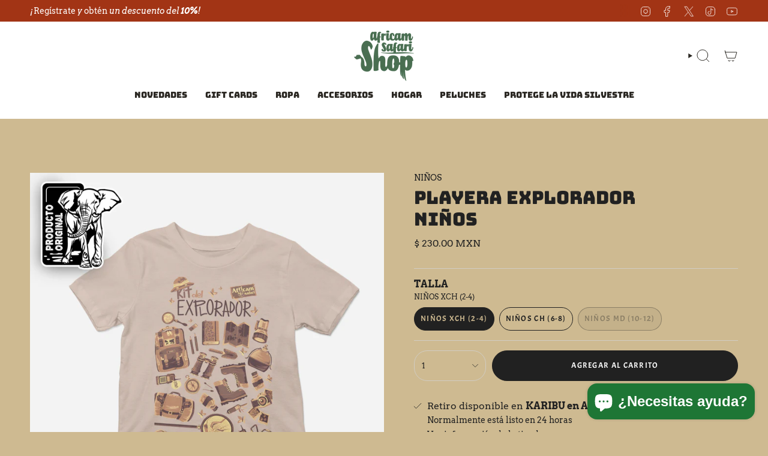

--- FILE ---
content_type: text/html; charset=utf-8
request_url: https://africamsafarishop.com/products/playera-explorador
body_size: 27334
content:
<!doctype html>
<html class="no-touch supports-no-cookies" lang="es">
  <head><meta charset="UTF-8">
<meta http-equiv="X-UA-Compatible" content="IE=edge">
<meta name="viewport" content="width=device-width,initial-scale=1"><meta name="theme-color" content="#ab8c52">
<link rel="canonical" href="https://africamsafarishop.com/products/playera-explorador">

<!-- ======================= Broadcast Theme V8.0.0 ========================= -->


  <link rel="icon" type="image/png" href="//africamsafarishop.com/cdn/shop/files/LOGO_AFRICAM_SAFARI_SHOP_VERDE.png?crop=center&height=32&v=1679877660&width=32">

<link rel="preconnect" href="https://fonts.shopifycdn.com" crossorigin><!-- Title and description ================================================ -->


<title>
    
    PLAYERA EXPLORADOR NIÑOS
    
    
    
      &ndash; africamsouvenirs
    
  </title>


  <meta name="description" content="Diseño único. Esta playera es ideal para cualquier aventura, hará resaltar el espíritu de explorador que todo pequeño tiene. Comodidad inigualable. Esta playera está confeccionada con algodón, garantiza una sensación suave y cómoda en la piel. Su tejido mantendrá fresco y a gusto durante todo el día a tu pequeño explor">


<meta property="og:site_name" content="africamsouvenirs">
<meta property="og:url" content="https://africamsafarishop.com/products/playera-explorador">
<meta property="og:title" content="PLAYERA EXPLORADOR NIÑOS">
<meta property="og:type" content="product">
<meta property="og:description" content="Diseño único. Esta playera es ideal para cualquier aventura, hará resaltar el espíritu de explorador que todo pequeño tiene. Comodidad inigualable. Esta playera está confeccionada con algodón, garantiza una sensación suave y cómoda en la piel. Su tejido mantendrá fresco y a gusto durante todo el día a tu pequeño explor"><meta property="og:image" content="http://africamsafarishop.com/cdn/shop/files/PLAYERAEXPLORADOR_png.jpg?v=1712341028">
  <meta property="og:image:secure_url" content="https://africamsafarishop.com/cdn/shop/files/PLAYERAEXPLORADOR_png.jpg?v=1712341028">
  <meta property="og:image:width" content="1272">
  <meta property="og:image:height" content="1272"><meta property="og:price:amount" content="230.00">
  <meta property="og:price:currency" content="MXN"><meta name="twitter:card" content="summary_large_image">
<meta name="twitter:title" content="PLAYERA EXPLORADOR NIÑOS">
<meta name="twitter:description" content="Diseño único. Esta playera es ideal para cualquier aventura, hará resaltar el espíritu de explorador que todo pequeño tiene. Comodidad inigualable. Esta playera está confeccionada con algodón, garantiza una sensación suave y cómoda en la piel. Su tejido mantendrá fresco y a gusto durante todo el día a tu pequeño explor">
<!-- CSS ================================================================== -->
<style data-shopify>
  @font-face {
  font-family: Bungee;
  font-weight: 400;
  font-style: normal;
  font-display: swap;
  src: url("//africamsafarishop.com/cdn/fonts/bungee/bungee_n4.0d6366885e0bb34c10d8bf3e895da25e044952f2.woff2") format("woff2"),
       url("//africamsafarishop.com/cdn/fonts/bungee/bungee_n4.7d75ce336960b2a5bb72a761446f782e57743e05.woff") format("woff");
}

  @font-face {
  font-family: Arvo;
  font-weight: 400;
  font-style: normal;
  font-display: swap;
  src: url("//africamsafarishop.com/cdn/fonts/arvo/arvo_n4.cf5897c91bef7f76bce9d45a5025155aa004d2c7.woff2") format("woff2"),
       url("//africamsafarishop.com/cdn/fonts/arvo/arvo_n4.1700444de931e038b31bac25071cca458ea16547.woff") format("woff");
}

  @font-face {
  font-family: Bungee;
  font-weight: 400;
  font-style: normal;
  font-display: swap;
  src: url("//africamsafarishop.com/cdn/fonts/bungee/bungee_n4.0d6366885e0bb34c10d8bf3e895da25e044952f2.woff2") format("woff2"),
       url("//africamsafarishop.com/cdn/fonts/bungee/bungee_n4.7d75ce336960b2a5bb72a761446f782e57743e05.woff") format("woff");
}

  @font-face {
  font-family: Acme;
  font-weight: 400;
  font-style: normal;
  font-display: swap;
  src: url("//africamsafarishop.com/cdn/fonts/acme/acme_n4.847723b715bd0a4a38264b76fba69a237d9fb343.woff2") format("woff2"),
       url("//africamsafarishop.com/cdn/fonts/acme/acme_n4.df9277445cba9f87a5f17cb9a342bfc2c6bd0428.woff") format("woff");
}

  @font-face {
  font-family: Poppins;
  font-weight: 400;
  font-style: normal;
  font-display: swap;
  src: url("//africamsafarishop.com/cdn/fonts/poppins/poppins_n4.0ba78fa5af9b0e1a374041b3ceaadf0a43b41362.woff2") format("woff2"),
       url("//africamsafarishop.com/cdn/fonts/poppins/poppins_n4.214741a72ff2596839fc9760ee7a770386cf16ca.woff") format("woff");
}


  
    @font-face {
  font-family: Arvo;
  font-weight: 700;
  font-style: normal;
  font-display: swap;
  src: url("//africamsafarishop.com/cdn/fonts/arvo/arvo_n7.8f3c956fdc29536848b99e4058bb94c0bc6ff549.woff2") format("woff2"),
       url("//africamsafarishop.com/cdn/fonts/arvo/arvo_n7.47184f58e3525193269c42cd7e67b9778a00317a.woff") format("woff");
}

  

  
    @font-face {
  font-family: Arvo;
  font-weight: 400;
  font-style: italic;
  font-display: swap;
  src: url("//africamsafarishop.com/cdn/fonts/arvo/arvo_i4.d8127b51e6cc2b3be203c5afba45a1844d95ceb5.woff2") format("woff2"),
       url("//africamsafarishop.com/cdn/fonts/arvo/arvo_i4.4be28d65a96908a2cecf22de59a141ec7337fa89.woff") format("woff");
}

  

  
    @font-face {
  font-family: Arvo;
  font-weight: 700;
  font-style: italic;
  font-display: swap;
  src: url("//africamsafarishop.com/cdn/fonts/arvo/arvo_i7.a73955a3590c79e1cab6b631a00eae6de44d08f9.woff2") format("woff2"),
       url("//africamsafarishop.com/cdn/fonts/arvo/arvo_i7.cc1c0f2d70931ac3bcbb67c2f96e807a26f9adaf.woff") format("woff");
}

  

  

  

  
    :root,
    .color-scheme-1 {--COLOR-BG-GRADIENT: #ceba91;
      --COLOR-BG: #ceba91;
      --COLOR-BG-RGB: 206, 186, 145;

      --COLOR-BG-ACCENT: #f5f2ec;
      --COLOR-BG-ACCENT-LIGHTEN: #ffffff;

      /* === Link Color ===*/

      --COLOR-LINK: #282c2e;
      --COLOR-LINK-A50: rgba(40, 44, 46, 0.5);
      --COLOR-LINK-A70: rgba(40, 44, 46, 0.7);
      --COLOR-LINK-HOVER: rgba(40, 44, 46, 0.7);
      --COLOR-LINK-OPPOSITE: #ffffff;

      --COLOR-TEXT: #212121;
      --COLOR-TEXT-HOVER: rgba(33, 33, 33, 0.7);
      --COLOR-TEXT-LIGHT: #554f43;
      --COLOR-TEXT-DARK: #000000;
      --COLOR-TEXT-A5:  rgba(33, 33, 33, 0.05);
      --COLOR-TEXT-A35: rgba(33, 33, 33, 0.35);
      --COLOR-TEXT-A50: rgba(33, 33, 33, 0.5);
      --COLOR-TEXT-A80: rgba(33, 33, 33, 0.8);


      --COLOR-BORDER: rgb(209, 205, 196);
      --COLOR-BORDER-LIGHT: #d0c5b0;
      --COLOR-BORDER-DARK: #a49c8b;
      --COLOR-BORDER-HAIRLINE: #c9b386;

      --overlay-bg: #00000021;

      /* === Bright color ===*/
      --COLOR-ACCENT: #ab8c52;
      --COLOR-ACCENT-HOVER: #806430;
      --COLOR-ACCENT-FADE: rgba(171, 140, 82, 0.05);
      --COLOR-ACCENT-LIGHT: #e8d4ae;

      /* === Default Cart Gradient ===*/

      --FREE-SHIPPING-GRADIENT: linear-gradient(to right, var(--COLOR-ACCENT-LIGHT) 0%, var(--accent) 100%);

      /* === Buttons ===*/
      --BTN-PRIMARY-BG: #212121;
      --BTN-PRIMARY-TEXT: #ffffff;
      --BTN-PRIMARY-BORDER: #212121;
      --BTN-PRIMARY-BORDER-A70: rgba(33, 33, 33, 0.7);

      
      
        --BTN-PRIMARY-BG-BRIGHTER: #2e2e2e;
      

      --BTN-SECONDARY-BG: #ab8c52;
      --BTN-SECONDARY-TEXT: #ffffff;
      --BTN-SECONDARY-BORDER: #ab8c52;
      --BTN-SECONDARY-BORDER-A70: rgba(171, 140, 82, 0.7);

      
      
        --BTN-SECONDARY-BG-BRIGHTER: #9a7e4a;
      

      
--COLOR-BG-BRIGHTER: #c6af7f;

      --COLOR-BG-ALPHA-25: rgba(206, 186, 145, 0.25);
      --COLOR-BG-TRANSPARENT: rgba(206, 186, 145, 0);--COLOR-FOOTER-BG-HAIRLINE: #c9b386;

      /* Dynamic color variables */
      --accent: var(--COLOR-ACCENT);
      --accent-fade: var(--COLOR-ACCENT-FADE);
      --accent-hover: var(--COLOR-ACCENT-HOVER);
      --border: var(--COLOR-BORDER);
      --border-dark: var(--COLOR-BORDER-DARK);
      --border-light: var(--COLOR-BORDER-LIGHT);
      --border-hairline: var(--COLOR-BORDER-HAIRLINE);
      --bg: var(--COLOR-BG-GRADIENT, var(--COLOR-BG));
      --bg-accent: var(--COLOR-BG-ACCENT);
      --bg-accent-lighten: var(--COLOR-BG-ACCENT-LIGHTEN);
      --icons: var(--COLOR-TEXT);
      --link: var(--COLOR-LINK);
      --link-a50: var(--COLOR-LINK-A50);
      --link-a70: var(--COLOR-LINK-A70);
      --link-hover: var(--COLOR-LINK-HOVER);
      --link-opposite: var(--COLOR-LINK-OPPOSITE);
      --text: var(--COLOR-TEXT);
      --text-dark: var(--COLOR-TEXT-DARK);
      --text-light: var(--COLOR-TEXT-LIGHT);
      --text-hover: var(--COLOR-TEXT-HOVER);
      --text-a5: var(--COLOR-TEXT-A5);
      --text-a35: var(--COLOR-TEXT-A35);
      --text-a50: var(--COLOR-TEXT-A50);
      --text-a80: var(--COLOR-TEXT-A80);
    }
  
    
    .color-scheme-2 {--COLOR-BG-GRADIENT: #a23415;
      --COLOR-BG: #a23415;
      --COLOR-BG-RGB: 162, 52, 21;

      --COLOR-BG-ACCENT: #f5f2ec;
      --COLOR-BG-ACCENT-LIGHTEN: #ffffff;

      /* === Link Color ===*/

      --COLOR-LINK: #ffffff;
      --COLOR-LINK-A50: rgba(255, 255, 255, 0.5);
      --COLOR-LINK-A70: rgba(255, 255, 255, 0.7);
      --COLOR-LINK-HOVER: rgba(255, 255, 255, 0.7);
      --COLOR-LINK-OPPOSITE: #000000;

      --COLOR-TEXT: #ffffff;
      --COLOR-TEXT-HOVER: rgba(255, 255, 255, 0.7);
      --COLOR-TEXT-LIGHT: #e3c2b9;
      --COLOR-TEXT-DARK: #d9d9d9;
      --COLOR-TEXT-A5:  rgba(255, 255, 255, 0.05);
      --COLOR-TEXT-A35: rgba(255, 255, 255, 0.35);
      --COLOR-TEXT-A50: rgba(255, 255, 255, 0.5);
      --COLOR-TEXT-A80: rgba(255, 255, 255, 0.8);


      --COLOR-BORDER: rgb(209, 208, 206);
      --COLOR-BORDER-LIGHT: #be9284;
      --COLOR-BORDER-DARK: #a09e99;
      --COLOR-BORDER-HAIRLINE: #943013;

      --overlay-bg: #644d3e;

      /* === Bright color ===*/
      --COLOR-ACCENT: #ab8c52;
      --COLOR-ACCENT-HOVER: #806430;
      --COLOR-ACCENT-FADE: rgba(171, 140, 82, 0.05);
      --COLOR-ACCENT-LIGHT: #e8d4ae;

      /* === Default Cart Gradient ===*/

      --FREE-SHIPPING-GRADIENT: linear-gradient(to right, var(--COLOR-ACCENT-LIGHT) 0%, var(--accent) 100%);

      /* === Buttons ===*/
      --BTN-PRIMARY-BG: #212121;
      --BTN-PRIMARY-TEXT: #ffffff;
      --BTN-PRIMARY-BORDER: #ffffff;
      --BTN-PRIMARY-BORDER-A70: rgba(255, 255, 255, 0.7);

      
      
        --BTN-PRIMARY-BG-BRIGHTER: #2e2e2e;
      

      --BTN-SECONDARY-BG: #ffffff;
      --BTN-SECONDARY-TEXT: #000000;
      --BTN-SECONDARY-BORDER: #ab8c52;
      --BTN-SECONDARY-BORDER-A70: rgba(171, 140, 82, 0.7);

      
      
        --BTN-SECONDARY-BG-BRIGHTER: #f2f2f2;
      

      
--COLOR-BG-BRIGHTER: #8b2d12;

      --COLOR-BG-ALPHA-25: rgba(162, 52, 21, 0.25);
      --COLOR-BG-TRANSPARENT: rgba(162, 52, 21, 0);--COLOR-FOOTER-BG-HAIRLINE: #b03817;

      /* Dynamic color variables */
      --accent: var(--COLOR-ACCENT);
      --accent-fade: var(--COLOR-ACCENT-FADE);
      --accent-hover: var(--COLOR-ACCENT-HOVER);
      --border: var(--COLOR-BORDER);
      --border-dark: var(--COLOR-BORDER-DARK);
      --border-light: var(--COLOR-BORDER-LIGHT);
      --border-hairline: var(--COLOR-BORDER-HAIRLINE);
      --bg: var(--COLOR-BG-GRADIENT, var(--COLOR-BG));
      --bg-accent: var(--COLOR-BG-ACCENT);
      --bg-accent-lighten: var(--COLOR-BG-ACCENT-LIGHTEN);
      --icons: var(--COLOR-TEXT);
      --link: var(--COLOR-LINK);
      --link-a50: var(--COLOR-LINK-A50);
      --link-a70: var(--COLOR-LINK-A70);
      --link-hover: var(--COLOR-LINK-HOVER);
      --link-opposite: var(--COLOR-LINK-OPPOSITE);
      --text: var(--COLOR-TEXT);
      --text-dark: var(--COLOR-TEXT-DARK);
      --text-light: var(--COLOR-TEXT-LIGHT);
      --text-hover: var(--COLOR-TEXT-HOVER);
      --text-a5: var(--COLOR-TEXT-A5);
      --text-a35: var(--COLOR-TEXT-A35);
      --text-a50: var(--COLOR-TEXT-A50);
      --text-a80: var(--COLOR-TEXT-A80);
    }
  
    
    .color-scheme-3 {--COLOR-BG-GRADIENT: #ceba91;
      --COLOR-BG: #ceba91;
      --COLOR-BG-RGB: 206, 186, 145;

      --COLOR-BG-ACCENT: #ffffff;
      --COLOR-BG-ACCENT-LIGHTEN: #ffffff;

      /* === Link Color ===*/

      --COLOR-LINK: #282c2e;
      --COLOR-LINK-A50: rgba(40, 44, 46, 0.5);
      --COLOR-LINK-A70: rgba(40, 44, 46, 0.7);
      --COLOR-LINK-HOVER: rgba(40, 44, 46, 0.7);
      --COLOR-LINK-OPPOSITE: #ffffff;

      --COLOR-TEXT: #534224;
      --COLOR-TEXT-HOVER: rgba(83, 66, 36, 0.7);
      --COLOR-TEXT-LIGHT: #786645;
      --COLOR-TEXT-DARK: #20180b;
      --COLOR-TEXT-A5:  rgba(83, 66, 36, 0.05);
      --COLOR-TEXT-A35: rgba(83, 66, 36, 0.35);
      --COLOR-TEXT-A50: rgba(83, 66, 36, 0.5);
      --COLOR-TEXT-A80: rgba(83, 66, 36, 0.8);


      --COLOR-BORDER: rgb(209, 205, 196);
      --COLOR-BORDER-LIGHT: #d0c5b0;
      --COLOR-BORDER-DARK: #a49c8b;
      --COLOR-BORDER-HAIRLINE: #c9b386;

      --overlay-bg: #000000;

      /* === Bright color ===*/
      --COLOR-ACCENT: #ab8c52;
      --COLOR-ACCENT-HOVER: #806430;
      --COLOR-ACCENT-FADE: rgba(171, 140, 82, 0.05);
      --COLOR-ACCENT-LIGHT: #e8d4ae;

      /* === Default Cart Gradient ===*/

      --FREE-SHIPPING-GRADIENT: linear-gradient(to right, var(--COLOR-ACCENT-LIGHT) 0%, var(--accent) 100%);

      /* === Buttons ===*/
      --BTN-PRIMARY-BG: #212121;
      --BTN-PRIMARY-TEXT: #ffffff;
      --BTN-PRIMARY-BORDER: #212121;
      --BTN-PRIMARY-BORDER-A70: rgba(33, 33, 33, 0.7);

      
      
        --BTN-PRIMARY-BG-BRIGHTER: #2e2e2e;
      

      --BTN-SECONDARY-BG: #ab8c52;
      --BTN-SECONDARY-TEXT: #ffffff;
      --BTN-SECONDARY-BORDER: #ab8c52;
      --BTN-SECONDARY-BORDER-A70: rgba(171, 140, 82, 0.7);

      
      
        --BTN-SECONDARY-BG-BRIGHTER: #9a7e4a;
      

      
--COLOR-BG-BRIGHTER: #c6af7f;

      --COLOR-BG-ALPHA-25: rgba(206, 186, 145, 0.25);
      --COLOR-BG-TRANSPARENT: rgba(206, 186, 145, 0);--COLOR-FOOTER-BG-HAIRLINE: #c9b386;

      /* Dynamic color variables */
      --accent: var(--COLOR-ACCENT);
      --accent-fade: var(--COLOR-ACCENT-FADE);
      --accent-hover: var(--COLOR-ACCENT-HOVER);
      --border: var(--COLOR-BORDER);
      --border-dark: var(--COLOR-BORDER-DARK);
      --border-light: var(--COLOR-BORDER-LIGHT);
      --border-hairline: var(--COLOR-BORDER-HAIRLINE);
      --bg: var(--COLOR-BG-GRADIENT, var(--COLOR-BG));
      --bg-accent: var(--COLOR-BG-ACCENT);
      --bg-accent-lighten: var(--COLOR-BG-ACCENT-LIGHTEN);
      --icons: var(--COLOR-TEXT);
      --link: var(--COLOR-LINK);
      --link-a50: var(--COLOR-LINK-A50);
      --link-a70: var(--COLOR-LINK-A70);
      --link-hover: var(--COLOR-LINK-HOVER);
      --link-opposite: var(--COLOR-LINK-OPPOSITE);
      --text: var(--COLOR-TEXT);
      --text-dark: var(--COLOR-TEXT-DARK);
      --text-light: var(--COLOR-TEXT-LIGHT);
      --text-hover: var(--COLOR-TEXT-HOVER);
      --text-a5: var(--COLOR-TEXT-A5);
      --text-a35: var(--COLOR-TEXT-A35);
      --text-a50: var(--COLOR-TEXT-A50);
      --text-a80: var(--COLOR-TEXT-A80);
    }
  
    
    .color-scheme-4 {--COLOR-BG-GRADIENT: #b0a38b;
      --COLOR-BG: #b0a38b;
      --COLOR-BG-RGB: 176, 163, 139;

      --COLOR-BG-ACCENT: #f5f2ec;
      --COLOR-BG-ACCENT-LIGHTEN: #ffffff;

      /* === Link Color ===*/

      --COLOR-LINK: #282c2e;
      --COLOR-LINK-A50: rgba(40, 44, 46, 0.5);
      --COLOR-LINK-A70: rgba(40, 44, 46, 0.7);
      --COLOR-LINK-HOVER: rgba(40, 44, 46, 0.7);
      --COLOR-LINK-OPPOSITE: #ffffff;

      --COLOR-TEXT: #212121;
      --COLOR-TEXT-HOVER: rgba(33, 33, 33, 0.7);
      --COLOR-TEXT-LIGHT: #4c4841;
      --COLOR-TEXT-DARK: #000000;
      --COLOR-TEXT-A5:  rgba(33, 33, 33, 0.05);
      --COLOR-TEXT-A35: rgba(33, 33, 33, 0.35);
      --COLOR-TEXT-A50: rgba(33, 33, 33, 0.5);
      --COLOR-TEXT-A80: rgba(33, 33, 33, 0.8);


      --COLOR-BORDER: rgb(243, 243, 243);
      --COLOR-BORDER-LIGHT: #d8d3c9;
      --COLOR-BORDER-DARK: #c0c0c0;
      --COLOR-BORDER-HAIRLINE: #aa9c82;

      --overlay-bg: #000000;

      /* === Bright color ===*/
      --COLOR-ACCENT: #ab8c52;
      --COLOR-ACCENT-HOVER: #806430;
      --COLOR-ACCENT-FADE: rgba(171, 140, 82, 0.05);
      --COLOR-ACCENT-LIGHT: #e8d4ae;

      /* === Default Cart Gradient ===*/

      --FREE-SHIPPING-GRADIENT: linear-gradient(to right, var(--COLOR-ACCENT-LIGHT) 0%, var(--accent) 100%);

      /* === Buttons ===*/
      --BTN-PRIMARY-BG: #212121;
      --BTN-PRIMARY-TEXT: #ffffff;
      --BTN-PRIMARY-BORDER: #ffffff;
      --BTN-PRIMARY-BORDER-A70: rgba(255, 255, 255, 0.7);

      
      
        --BTN-PRIMARY-BG-BRIGHTER: #2e2e2e;
      

      --BTN-SECONDARY-BG: #ab8c52;
      --BTN-SECONDARY-TEXT: #ffffff;
      --BTN-SECONDARY-BORDER: #ab8c52;
      --BTN-SECONDARY-BORDER-A70: rgba(171, 140, 82, 0.7);

      
      
        --BTN-SECONDARY-BG-BRIGHTER: #9a7e4a;
      

      
--COLOR-BG-BRIGHTER: #a6977c;

      --COLOR-BG-ALPHA-25: rgba(176, 163, 139, 0.25);
      --COLOR-BG-TRANSPARENT: rgba(176, 163, 139, 0);--COLOR-FOOTER-BG-HAIRLINE: #aa9c82;

      /* Dynamic color variables */
      --accent: var(--COLOR-ACCENT);
      --accent-fade: var(--COLOR-ACCENT-FADE);
      --accent-hover: var(--COLOR-ACCENT-HOVER);
      --border: var(--COLOR-BORDER);
      --border-dark: var(--COLOR-BORDER-DARK);
      --border-light: var(--COLOR-BORDER-LIGHT);
      --border-hairline: var(--COLOR-BORDER-HAIRLINE);
      --bg: var(--COLOR-BG-GRADIENT, var(--COLOR-BG));
      --bg-accent: var(--COLOR-BG-ACCENT);
      --bg-accent-lighten: var(--COLOR-BG-ACCENT-LIGHTEN);
      --icons: var(--COLOR-TEXT);
      --link: var(--COLOR-LINK);
      --link-a50: var(--COLOR-LINK-A50);
      --link-a70: var(--COLOR-LINK-A70);
      --link-hover: var(--COLOR-LINK-HOVER);
      --link-opposite: var(--COLOR-LINK-OPPOSITE);
      --text: var(--COLOR-TEXT);
      --text-dark: var(--COLOR-TEXT-DARK);
      --text-light: var(--COLOR-TEXT-LIGHT);
      --text-hover: var(--COLOR-TEXT-HOVER);
      --text-a5: var(--COLOR-TEXT-A5);
      --text-a35: var(--COLOR-TEXT-A35);
      --text-a50: var(--COLOR-TEXT-A50);
      --text-a80: var(--COLOR-TEXT-A80);
    }
  
    
    .color-scheme-5 {--COLOR-BG-GRADIENT: #ffffff73;
      --COLOR-BG: #ffffff73;
      --COLOR-BG-RGB: 255, 255, 255;

      --COLOR-BG-ACCENT: #f5f2ec;
      --COLOR-BG-ACCENT-LIGHTEN: #ffffff;

      /* === Link Color ===*/

      --COLOR-LINK: #282c2e;
      --COLOR-LINK-A50: rgba(40, 44, 46, 0.5);
      --COLOR-LINK-A70: rgba(40, 44, 46, 0.7);
      --COLOR-LINK-HOVER: rgba(40, 44, 46, 0.7);
      --COLOR-LINK-OPPOSITE: #ffffff;

      --COLOR-TEXT: #2121218a;
      --COLOR-TEXT-HOVER: rgba(33, 33, 33, 0.7);
      --COLOR-TEXT-LIGHT: rgba(100, 100, 100, 0.52);
      --COLOR-TEXT-DARK: rgba(0, 0, 0, 0.54);
      --COLOR-TEXT-A5:  rgba(33, 33, 33, 0.05);
      --COLOR-TEXT-A35: rgba(33, 33, 33, 0.35);
      --COLOR-TEXT-A50: rgba(33, 33, 33, 0.5);
      --COLOR-TEXT-A80: rgba(33, 33, 33, 0.8);


      --COLOR-BORDER: rgb(243, 243, 243);
      --COLOR-BORDER-LIGHT: rgba(248, 248, 248, 0.78);
      --COLOR-BORDER-DARK: #c0c0c0;
      --COLOR-BORDER-HAIRLINE: rgba(247, 247, 247, 0.45);

      --overlay-bg: #644d3e59;

      /* === Bright color ===*/
      --COLOR-ACCENT: #ab8c52;
      --COLOR-ACCENT-HOVER: #806430;
      --COLOR-ACCENT-FADE: rgba(171, 140, 82, 0.05);
      --COLOR-ACCENT-LIGHT: #e8d4ae;

      /* === Default Cart Gradient ===*/

      --FREE-SHIPPING-GRADIENT: linear-gradient(to right, var(--COLOR-ACCENT-LIGHT) 0%, var(--accent) 100%);

      /* === Buttons ===*/
      --BTN-PRIMARY-BG: #212121;
      --BTN-PRIMARY-TEXT: #ffffff;
      --BTN-PRIMARY-BORDER: #212121;
      --BTN-PRIMARY-BORDER-A70: rgba(33, 33, 33, 0.7);

      
      
        --BTN-PRIMARY-BG-BRIGHTER: #2e2e2e;
      

      --BTN-SECONDARY-BG: #ab8c52;
      --BTN-SECONDARY-TEXT: #ffffff;
      --BTN-SECONDARY-BORDER: #ab8c52;
      --BTN-SECONDARY-BORDER-A70: rgba(171, 140, 82, 0.7);

      
      
        --BTN-SECONDARY-BG-BRIGHTER: #9a7e4a;
      

      
--COLOR-BG-BRIGHTER: rgba(242, 242, 242, 0.45);

      --COLOR-BG-ALPHA-25: rgba(255, 255, 255, 0.25);
      --COLOR-BG-TRANSPARENT: rgba(255, 255, 255, 0);--COLOR-FOOTER-BG-HAIRLINE: rgba(247, 247, 247, 0.45);

      /* Dynamic color variables */
      --accent: var(--COLOR-ACCENT);
      --accent-fade: var(--COLOR-ACCENT-FADE);
      --accent-hover: var(--COLOR-ACCENT-HOVER);
      --border: var(--COLOR-BORDER);
      --border-dark: var(--COLOR-BORDER-DARK);
      --border-light: var(--COLOR-BORDER-LIGHT);
      --border-hairline: var(--COLOR-BORDER-HAIRLINE);
      --bg: var(--COLOR-BG-GRADIENT, var(--COLOR-BG));
      --bg-accent: var(--COLOR-BG-ACCENT);
      --bg-accent-lighten: var(--COLOR-BG-ACCENT-LIGHTEN);
      --icons: var(--COLOR-TEXT);
      --link: var(--COLOR-LINK);
      --link-a50: var(--COLOR-LINK-A50);
      --link-a70: var(--COLOR-LINK-A70);
      --link-hover: var(--COLOR-LINK-HOVER);
      --link-opposite: var(--COLOR-LINK-OPPOSITE);
      --text: var(--COLOR-TEXT);
      --text-dark: var(--COLOR-TEXT-DARK);
      --text-light: var(--COLOR-TEXT-LIGHT);
      --text-hover: var(--COLOR-TEXT-HOVER);
      --text-a5: var(--COLOR-TEXT-A5);
      --text-a35: var(--COLOR-TEXT-A35);
      --text-a50: var(--COLOR-TEXT-A50);
      --text-a80: var(--COLOR-TEXT-A80);
    }
  
    
    .color-scheme-6 {--COLOR-BG-GRADIENT: #fcfbf9;
      --COLOR-BG: #fcfbf9;
      --COLOR-BG-RGB: 252, 251, 249;

      --COLOR-BG-ACCENT: #f5f2ec;
      --COLOR-BG-ACCENT-LIGHTEN: #ffffff;

      /* === Link Color ===*/

      --COLOR-LINK: #282c2e;
      --COLOR-LINK-A50: rgba(40, 44, 46, 0.5);
      --COLOR-LINK-A70: rgba(40, 44, 46, 0.7);
      --COLOR-LINK-HOVER: rgba(40, 44, 46, 0.7);
      --COLOR-LINK-OPPOSITE: #ffffff;

      --COLOR-TEXT: #212121;
      --COLOR-TEXT-HOVER: rgba(33, 33, 33, 0.7);
      --COLOR-TEXT-LIGHT: #636262;
      --COLOR-TEXT-DARK: #000000;
      --COLOR-TEXT-A5:  rgba(33, 33, 33, 0.05);
      --COLOR-TEXT-A35: rgba(33, 33, 33, 0.35);
      --COLOR-TEXT-A50: rgba(33, 33, 33, 0.5);
      --COLOR-TEXT-A80: rgba(33, 33, 33, 0.8);


      --COLOR-BORDER: rgb(209, 208, 206);
      --COLOR-BORDER-LIGHT: #e2e1df;
      --COLOR-BORDER-DARK: #a09e99;
      --COLOR-BORDER-HAIRLINE: #f7f4ef;

      --overlay-bg: #000000;

      /* === Bright color ===*/
      --COLOR-ACCENT: #ab8c52;
      --COLOR-ACCENT-HOVER: #806430;
      --COLOR-ACCENT-FADE: rgba(171, 140, 82, 0.05);
      --COLOR-ACCENT-LIGHT: #e8d4ae;

      /* === Default Cart Gradient ===*/

      --FREE-SHIPPING-GRADIENT: linear-gradient(to right, var(--COLOR-ACCENT-LIGHT) 0%, var(--accent) 100%);

      /* === Buttons ===*/
      --BTN-PRIMARY-BG: #ffffff;
      --BTN-PRIMARY-TEXT: #212121;
      --BTN-PRIMARY-BORDER: #ffffff;
      --BTN-PRIMARY-BORDER-A70: rgba(255, 255, 255, 0.7);

      
      
        --BTN-PRIMARY-BG-BRIGHTER: #f2f2f2;
      

      --BTN-SECONDARY-BG: #ab8c52;
      --BTN-SECONDARY-TEXT: #ffffff;
      --BTN-SECONDARY-BORDER: #ab8c52;
      --BTN-SECONDARY-BORDER-A70: rgba(171, 140, 82, 0.7);

      
      
        --BTN-SECONDARY-BG-BRIGHTER: #9a7e4a;
      

      
--COLOR-BG-BRIGHTER: #f4f0e8;

      --COLOR-BG-ALPHA-25: rgba(252, 251, 249, 0.25);
      --COLOR-BG-TRANSPARENT: rgba(252, 251, 249, 0);--COLOR-FOOTER-BG-HAIRLINE: #f7f4ef;

      /* Dynamic color variables */
      --accent: var(--COLOR-ACCENT);
      --accent-fade: var(--COLOR-ACCENT-FADE);
      --accent-hover: var(--COLOR-ACCENT-HOVER);
      --border: var(--COLOR-BORDER);
      --border-dark: var(--COLOR-BORDER-DARK);
      --border-light: var(--COLOR-BORDER-LIGHT);
      --border-hairline: var(--COLOR-BORDER-HAIRLINE);
      --bg: var(--COLOR-BG-GRADIENT, var(--COLOR-BG));
      --bg-accent: var(--COLOR-BG-ACCENT);
      --bg-accent-lighten: var(--COLOR-BG-ACCENT-LIGHTEN);
      --icons: var(--COLOR-TEXT);
      --link: var(--COLOR-LINK);
      --link-a50: var(--COLOR-LINK-A50);
      --link-a70: var(--COLOR-LINK-A70);
      --link-hover: var(--COLOR-LINK-HOVER);
      --link-opposite: var(--COLOR-LINK-OPPOSITE);
      --text: var(--COLOR-TEXT);
      --text-dark: var(--COLOR-TEXT-DARK);
      --text-light: var(--COLOR-TEXT-LIGHT);
      --text-hover: var(--COLOR-TEXT-HOVER);
      --text-a5: var(--COLOR-TEXT-A5);
      --text-a35: var(--COLOR-TEXT-A35);
      --text-a50: var(--COLOR-TEXT-A50);
      --text-a80: var(--COLOR-TEXT-A80);
    }
  
    
    .color-scheme-7 {--COLOR-BG-GRADIENT: #f5f2ec;
      --COLOR-BG: #f5f2ec;
      --COLOR-BG-RGB: 245, 242, 236;

      --COLOR-BG-ACCENT: #f5f2ec;
      --COLOR-BG-ACCENT-LIGHTEN: #ffffff;

      /* === Link Color ===*/

      --COLOR-LINK: #282c2e;
      --COLOR-LINK-A50: rgba(40, 44, 46, 0.5);
      --COLOR-LINK-A70: rgba(40, 44, 46, 0.7);
      --COLOR-LINK-HOVER: rgba(40, 44, 46, 0.7);
      --COLOR-LINK-OPPOSITE: #ffffff;

      --COLOR-TEXT: #685a3f;
      --COLOR-TEXT-HOVER: rgba(104, 90, 63, 0.7);
      --COLOR-TEXT-LIGHT: #928873;
      --COLOR-TEXT-DARK: #3d321e;
      --COLOR-TEXT-A5:  rgba(104, 90, 63, 0.05);
      --COLOR-TEXT-A35: rgba(104, 90, 63, 0.35);
      --COLOR-TEXT-A50: rgba(104, 90, 63, 0.5);
      --COLOR-TEXT-A80: rgba(104, 90, 63, 0.8);


      --COLOR-BORDER: rgb(209, 205, 196);
      --COLOR-BORDER-LIGHT: #dfdcd4;
      --COLOR-BORDER-DARK: #a49c8b;
      --COLOR-BORDER-HAIRLINE: #f0ebe2;

      --overlay-bg: #000000;

      /* === Bright color ===*/
      --COLOR-ACCENT: #ab8c52;
      --COLOR-ACCENT-HOVER: #806430;
      --COLOR-ACCENT-FADE: rgba(171, 140, 82, 0.05);
      --COLOR-ACCENT-LIGHT: #e8d4ae;

      /* === Default Cart Gradient ===*/

      --FREE-SHIPPING-GRADIENT: linear-gradient(to right, var(--COLOR-ACCENT-LIGHT) 0%, var(--accent) 100%);

      /* === Buttons ===*/
      --BTN-PRIMARY-BG: #212121;
      --BTN-PRIMARY-TEXT: #ffffff;
      --BTN-PRIMARY-BORDER: #212121;
      --BTN-PRIMARY-BORDER-A70: rgba(33, 33, 33, 0.7);

      
      
        --BTN-PRIMARY-BG-BRIGHTER: #2e2e2e;
      

      --BTN-SECONDARY-BG: #ab8c52;
      --BTN-SECONDARY-TEXT: #ffffff;
      --BTN-SECONDARY-BORDER: #ab8c52;
      --BTN-SECONDARY-BORDER-A70: rgba(171, 140, 82, 0.7);

      
      
        --BTN-SECONDARY-BG-BRIGHTER: #9a7e4a;
      

      
--COLOR-BG-BRIGHTER: #ece7db;

      --COLOR-BG-ALPHA-25: rgba(245, 242, 236, 0.25);
      --COLOR-BG-TRANSPARENT: rgba(245, 242, 236, 0);--COLOR-FOOTER-BG-HAIRLINE: #f0ebe2;

      /* Dynamic color variables */
      --accent: var(--COLOR-ACCENT);
      --accent-fade: var(--COLOR-ACCENT-FADE);
      --accent-hover: var(--COLOR-ACCENT-HOVER);
      --border: var(--COLOR-BORDER);
      --border-dark: var(--COLOR-BORDER-DARK);
      --border-light: var(--COLOR-BORDER-LIGHT);
      --border-hairline: var(--COLOR-BORDER-HAIRLINE);
      --bg: var(--COLOR-BG-GRADIENT, var(--COLOR-BG));
      --bg-accent: var(--COLOR-BG-ACCENT);
      --bg-accent-lighten: var(--COLOR-BG-ACCENT-LIGHTEN);
      --icons: var(--COLOR-TEXT);
      --link: var(--COLOR-LINK);
      --link-a50: var(--COLOR-LINK-A50);
      --link-a70: var(--COLOR-LINK-A70);
      --link-hover: var(--COLOR-LINK-HOVER);
      --link-opposite: var(--COLOR-LINK-OPPOSITE);
      --text: var(--COLOR-TEXT);
      --text-dark: var(--COLOR-TEXT-DARK);
      --text-light: var(--COLOR-TEXT-LIGHT);
      --text-hover: var(--COLOR-TEXT-HOVER);
      --text-a5: var(--COLOR-TEXT-A5);
      --text-a35: var(--COLOR-TEXT-A35);
      --text-a50: var(--COLOR-TEXT-A50);
      --text-a80: var(--COLOR-TEXT-A80);
    }
  
    
    .color-scheme-8 {--COLOR-BG-GRADIENT: #eae6dd;
      --COLOR-BG: #eae6dd;
      --COLOR-BG-RGB: 234, 230, 221;

      --COLOR-BG-ACCENT: #f5f2ec;
      --COLOR-BG-ACCENT-LIGHTEN: #ffffff;

      /* === Link Color ===*/

      --COLOR-LINK: #282c2e;
      --COLOR-LINK-A50: rgba(40, 44, 46, 0.5);
      --COLOR-LINK-A70: rgba(40, 44, 46, 0.7);
      --COLOR-LINK-HOVER: rgba(40, 44, 46, 0.7);
      --COLOR-LINK-OPPOSITE: #ffffff;

      --COLOR-TEXT: #212121;
      --COLOR-TEXT-HOVER: rgba(33, 33, 33, 0.7);
      --COLOR-TEXT-LIGHT: #5d5c59;
      --COLOR-TEXT-DARK: #000000;
      --COLOR-TEXT-A5:  rgba(33, 33, 33, 0.05);
      --COLOR-TEXT-A35: rgba(33, 33, 33, 0.35);
      --COLOR-TEXT-A50: rgba(33, 33, 33, 0.5);
      --COLOR-TEXT-A80: rgba(33, 33, 33, 0.8);


      --COLOR-BORDER: rgb(209, 205, 196);
      --COLOR-BORDER-LIGHT: #dbd7ce;
      --COLOR-BORDER-DARK: #a49c8b;
      --COLOR-BORDER-HAIRLINE: #e4dfd4;

      --overlay-bg: #000000;

      /* === Bright color ===*/
      --COLOR-ACCENT: #ab8c52;
      --COLOR-ACCENT-HOVER: #806430;
      --COLOR-ACCENT-FADE: rgba(171, 140, 82, 0.05);
      --COLOR-ACCENT-LIGHT: #e8d4ae;

      /* === Default Cart Gradient ===*/

      --FREE-SHIPPING-GRADIENT: linear-gradient(to right, var(--COLOR-ACCENT-LIGHT) 0%, var(--accent) 100%);

      /* === Buttons ===*/
      --BTN-PRIMARY-BG: #212121;
      --BTN-PRIMARY-TEXT: #ffffff;
      --BTN-PRIMARY-BORDER: #212121;
      --BTN-PRIMARY-BORDER-A70: rgba(33, 33, 33, 0.7);

      
      
        --BTN-PRIMARY-BG-BRIGHTER: #2e2e2e;
      

      --BTN-SECONDARY-BG: #ab8c52;
      --BTN-SECONDARY-TEXT: #ffffff;
      --BTN-SECONDARY-BORDER: #ab8c52;
      --BTN-SECONDARY-BORDER-A70: rgba(171, 140, 82, 0.7);

      
      
        --BTN-SECONDARY-BG-BRIGHTER: #9a7e4a;
      

      
--COLOR-BG-BRIGHTER: #e0dacd;

      --COLOR-BG-ALPHA-25: rgba(234, 230, 221, 0.25);
      --COLOR-BG-TRANSPARENT: rgba(234, 230, 221, 0);--COLOR-FOOTER-BG-HAIRLINE: #e4dfd4;

      /* Dynamic color variables */
      --accent: var(--COLOR-ACCENT);
      --accent-fade: var(--COLOR-ACCENT-FADE);
      --accent-hover: var(--COLOR-ACCENT-HOVER);
      --border: var(--COLOR-BORDER);
      --border-dark: var(--COLOR-BORDER-DARK);
      --border-light: var(--COLOR-BORDER-LIGHT);
      --border-hairline: var(--COLOR-BORDER-HAIRLINE);
      --bg: var(--COLOR-BG-GRADIENT, var(--COLOR-BG));
      --bg-accent: var(--COLOR-BG-ACCENT);
      --bg-accent-lighten: var(--COLOR-BG-ACCENT-LIGHTEN);
      --icons: var(--COLOR-TEXT);
      --link: var(--COLOR-LINK);
      --link-a50: var(--COLOR-LINK-A50);
      --link-a70: var(--COLOR-LINK-A70);
      --link-hover: var(--COLOR-LINK-HOVER);
      --link-opposite: var(--COLOR-LINK-OPPOSITE);
      --text: var(--COLOR-TEXT);
      --text-dark: var(--COLOR-TEXT-DARK);
      --text-light: var(--COLOR-TEXT-LIGHT);
      --text-hover: var(--COLOR-TEXT-HOVER);
      --text-a5: var(--COLOR-TEXT-A5);
      --text-a35: var(--COLOR-TEXT-A35);
      --text-a50: var(--COLOR-TEXT-A50);
      --text-a80: var(--COLOR-TEXT-A80);
    }
  
    
    .color-scheme-9 {--COLOR-BG-GRADIENT: #aecfb8;
      --COLOR-BG: #aecfb8;
      --COLOR-BG-RGB: 174, 207, 184;

      --COLOR-BG-ACCENT: #f5f2ec;
      --COLOR-BG-ACCENT-LIGHTEN: #ffffff;

      /* === Link Color ===*/

      --COLOR-LINK: #282c2e;
      --COLOR-LINK-A50: rgba(40, 44, 46, 0.5);
      --COLOR-LINK-A70: rgba(40, 44, 46, 0.7);
      --COLOR-LINK-HOVER: rgba(40, 44, 46, 0.7);
      --COLOR-LINK-OPPOSITE: #ffffff;

      --COLOR-TEXT: #212121;
      --COLOR-TEXT-HOVER: rgba(33, 33, 33, 0.7);
      --COLOR-TEXT-LIGHT: #4b554e;
      --COLOR-TEXT-DARK: #000000;
      --COLOR-TEXT-A5:  rgba(33, 33, 33, 0.05);
      --COLOR-TEXT-A35: rgba(33, 33, 33, 0.35);
      --COLOR-TEXT-A50: rgba(33, 33, 33, 0.5);
      --COLOR-TEXT-A80: rgba(33, 33, 33, 0.8);


      --COLOR-BORDER: rgb(234, 234, 234);
      --COLOR-BORDER-LIGHT: #d2dfd6;
      --COLOR-BORDER-DARK: #b7b7b7;
      --COLOR-BORDER-HAIRLINE: #a4c9b0;

      --overlay-bg: #000000;

      /* === Bright color ===*/
      --COLOR-ACCENT: #ab8c52;
      --COLOR-ACCENT-HOVER: #806430;
      --COLOR-ACCENT-FADE: rgba(171, 140, 82, 0.05);
      --COLOR-ACCENT-LIGHT: #e8d4ae;

      /* === Default Cart Gradient ===*/

      --FREE-SHIPPING-GRADIENT: linear-gradient(to right, var(--COLOR-ACCENT-LIGHT) 0%, var(--accent) 100%);

      /* === Buttons ===*/
      --BTN-PRIMARY-BG: #212121;
      --BTN-PRIMARY-TEXT: #ffffff;
      --BTN-PRIMARY-BORDER: #212121;
      --BTN-PRIMARY-BORDER-A70: rgba(33, 33, 33, 0.7);

      
      
        --BTN-PRIMARY-BG-BRIGHTER: #2e2e2e;
      

      --BTN-SECONDARY-BG: #f5f2ec;
      --BTN-SECONDARY-TEXT: #212121;
      --BTN-SECONDARY-BORDER: #f5f2ec;
      --BTN-SECONDARY-BORDER-A70: rgba(245, 242, 236, 0.7);

      
      
        --BTN-SECONDARY-BG-BRIGHTER: #ece7db;
      

      
--COLOR-BG-BRIGHTER: #9ec6aa;

      --COLOR-BG-ALPHA-25: rgba(174, 207, 184, 0.25);
      --COLOR-BG-TRANSPARENT: rgba(174, 207, 184, 0);--COLOR-FOOTER-BG-HAIRLINE: #a4c9b0;

      /* Dynamic color variables */
      --accent: var(--COLOR-ACCENT);
      --accent-fade: var(--COLOR-ACCENT-FADE);
      --accent-hover: var(--COLOR-ACCENT-HOVER);
      --border: var(--COLOR-BORDER);
      --border-dark: var(--COLOR-BORDER-DARK);
      --border-light: var(--COLOR-BORDER-LIGHT);
      --border-hairline: var(--COLOR-BORDER-HAIRLINE);
      --bg: var(--COLOR-BG-GRADIENT, var(--COLOR-BG));
      --bg-accent: var(--COLOR-BG-ACCENT);
      --bg-accent-lighten: var(--COLOR-BG-ACCENT-LIGHTEN);
      --icons: var(--COLOR-TEXT);
      --link: var(--COLOR-LINK);
      --link-a50: var(--COLOR-LINK-A50);
      --link-a70: var(--COLOR-LINK-A70);
      --link-hover: var(--COLOR-LINK-HOVER);
      --link-opposite: var(--COLOR-LINK-OPPOSITE);
      --text: var(--COLOR-TEXT);
      --text-dark: var(--COLOR-TEXT-DARK);
      --text-light: var(--COLOR-TEXT-LIGHT);
      --text-hover: var(--COLOR-TEXT-HOVER);
      --text-a5: var(--COLOR-TEXT-A5);
      --text-a35: var(--COLOR-TEXT-A35);
      --text-a50: var(--COLOR-TEXT-A50);
      --text-a80: var(--COLOR-TEXT-A80);
    }
  
    
    .color-scheme-10 {--COLOR-BG-GRADIENT: rgba(0,0,0,0);
      --COLOR-BG: rgba(0,0,0,0);
      --COLOR-BG-RGB: 0, 0, 0;

      --COLOR-BG-ACCENT: #f5f2ec;
      --COLOR-BG-ACCENT-LIGHTEN: #ffffff;

      /* === Link Color ===*/

      --COLOR-LINK: #282c2e;
      --COLOR-LINK-A50: rgba(40, 44, 46, 0.5);
      --COLOR-LINK-A70: rgba(40, 44, 46, 0.7);
      --COLOR-LINK-HOVER: rgba(40, 44, 46, 0.7);
      --COLOR-LINK-OPPOSITE: #ffffff;

      --COLOR-TEXT: #ffffff;
      --COLOR-TEXT-HOVER: rgba(255, 255, 255, 0.7);
      --COLOR-TEXT-LIGHT: rgba(179, 179, 179, 0.7);
      --COLOR-TEXT-DARK: #d9d9d9;
      --COLOR-TEXT-A5:  rgba(255, 255, 255, 0.05);
      --COLOR-TEXT-A35: rgba(255, 255, 255, 0.35);
      --COLOR-TEXT-A50: rgba(255, 255, 255, 0.5);
      --COLOR-TEXT-A80: rgba(255, 255, 255, 0.8);


      --COLOR-BORDER: rgb(209, 205, 196);
      --COLOR-BORDER-LIGHT: rgba(125, 123, 118, 0.6);
      --COLOR-BORDER-DARK: #a49c8b;
      --COLOR-BORDER-HAIRLINE: rgba(0, 0, 0, 0.0);

      --overlay-bg: #000000;

      /* === Bright color ===*/
      --COLOR-ACCENT: #ab8c52;
      --COLOR-ACCENT-HOVER: #806430;
      --COLOR-ACCENT-FADE: rgba(171, 140, 82, 0.05);
      --COLOR-ACCENT-LIGHT: #e8d4ae;

      /* === Default Cart Gradient ===*/

      --FREE-SHIPPING-GRADIENT: linear-gradient(to right, var(--COLOR-ACCENT-LIGHT) 0%, var(--accent) 100%);

      /* === Buttons ===*/
      --BTN-PRIMARY-BG: #212121;
      --BTN-PRIMARY-TEXT: #ffffff;
      --BTN-PRIMARY-BORDER: #ffffff;
      --BTN-PRIMARY-BORDER-A70: rgba(255, 255, 255, 0.7);

      
      
        --BTN-PRIMARY-BG-BRIGHTER: #2e2e2e;
      

      --BTN-SECONDARY-BG: #ab8c52;
      --BTN-SECONDARY-TEXT: #ffffff;
      --BTN-SECONDARY-BORDER: #ab8c52;
      --BTN-SECONDARY-BORDER-A70: rgba(171, 140, 82, 0.7);

      
      
        --BTN-SECONDARY-BG-BRIGHTER: #9a7e4a;
      

      
--COLOR-BG-BRIGHTER: rgba(26, 26, 26, 0.0);

      --COLOR-BG-ALPHA-25: rgba(0, 0, 0, 0.25);
      --COLOR-BG-TRANSPARENT: rgba(0, 0, 0, 0);--COLOR-FOOTER-BG-HAIRLINE: rgba(8, 8, 8, 0.0);

      /* Dynamic color variables */
      --accent: var(--COLOR-ACCENT);
      --accent-fade: var(--COLOR-ACCENT-FADE);
      --accent-hover: var(--COLOR-ACCENT-HOVER);
      --border: var(--COLOR-BORDER);
      --border-dark: var(--COLOR-BORDER-DARK);
      --border-light: var(--COLOR-BORDER-LIGHT);
      --border-hairline: var(--COLOR-BORDER-HAIRLINE);
      --bg: var(--COLOR-BG-GRADIENT, var(--COLOR-BG));
      --bg-accent: var(--COLOR-BG-ACCENT);
      --bg-accent-lighten: var(--COLOR-BG-ACCENT-LIGHTEN);
      --icons: var(--COLOR-TEXT);
      --link: var(--COLOR-LINK);
      --link-a50: var(--COLOR-LINK-A50);
      --link-a70: var(--COLOR-LINK-A70);
      --link-hover: var(--COLOR-LINK-HOVER);
      --link-opposite: var(--COLOR-LINK-OPPOSITE);
      --text: var(--COLOR-TEXT);
      --text-dark: var(--COLOR-TEXT-DARK);
      --text-light: var(--COLOR-TEXT-LIGHT);
      --text-hover: var(--COLOR-TEXT-HOVER);
      --text-a5: var(--COLOR-TEXT-A5);
      --text-a35: var(--COLOR-TEXT-A35);
      --text-a50: var(--COLOR-TEXT-A50);
      --text-a80: var(--COLOR-TEXT-A80);
    }
  
    
    .color-scheme-11 {--COLOR-BG-GRADIENT: rgba(0,0,0,0);
      --COLOR-BG: rgba(0,0,0,0);
      --COLOR-BG-RGB: 0, 0, 0;

      --COLOR-BG-ACCENT: #f5f2ec;
      --COLOR-BG-ACCENT-LIGHTEN: #ffffff;

      /* === Link Color ===*/

      --COLOR-LINK: #282c2e;
      --COLOR-LINK-A50: rgba(40, 44, 46, 0.5);
      --COLOR-LINK-A70: rgba(40, 44, 46, 0.7);
      --COLOR-LINK-HOVER: rgba(40, 44, 46, 0.7);
      --COLOR-LINK-OPPOSITE: #ffffff;

      --COLOR-TEXT: #ffffff;
      --COLOR-TEXT-HOVER: rgba(255, 255, 255, 0.7);
      --COLOR-TEXT-LIGHT: rgba(179, 179, 179, 0.7);
      --COLOR-TEXT-DARK: #d9d9d9;
      --COLOR-TEXT-A5:  rgba(255, 255, 255, 0.05);
      --COLOR-TEXT-A35: rgba(255, 255, 255, 0.35);
      --COLOR-TEXT-A50: rgba(255, 255, 255, 0.5);
      --COLOR-TEXT-A80: rgba(255, 255, 255, 0.8);


      --COLOR-BORDER: rgb(209, 205, 196);
      --COLOR-BORDER-LIGHT: rgba(125, 123, 118, 0.6);
      --COLOR-BORDER-DARK: #a49c8b;
      --COLOR-BORDER-HAIRLINE: rgba(0, 0, 0, 0.0);

      --overlay-bg: #000000;

      /* === Bright color ===*/
      --COLOR-ACCENT: #ab8c52;
      --COLOR-ACCENT-HOVER: #806430;
      --COLOR-ACCENT-FADE: rgba(171, 140, 82, 0.05);
      --COLOR-ACCENT-LIGHT: #e8d4ae;

      /* === Default Cart Gradient ===*/

      --FREE-SHIPPING-GRADIENT: linear-gradient(to right, var(--COLOR-ACCENT-LIGHT) 0%, var(--accent) 100%);

      /* === Buttons ===*/
      --BTN-PRIMARY-BG: #212121;
      --BTN-PRIMARY-TEXT: #ffffff;
      --BTN-PRIMARY-BORDER: #ffffff;
      --BTN-PRIMARY-BORDER-A70: rgba(255, 255, 255, 0.7);

      
      
        --BTN-PRIMARY-BG-BRIGHTER: #2e2e2e;
      

      --BTN-SECONDARY-BG: #ab8c52;
      --BTN-SECONDARY-TEXT: #ffffff;
      --BTN-SECONDARY-BORDER: #ab8c52;
      --BTN-SECONDARY-BORDER-A70: rgba(171, 140, 82, 0.7);

      
      
        --BTN-SECONDARY-BG-BRIGHTER: #9a7e4a;
      

      
--COLOR-BG-BRIGHTER: rgba(26, 26, 26, 0.0);

      --COLOR-BG-ALPHA-25: rgba(0, 0, 0, 0.25);
      --COLOR-BG-TRANSPARENT: rgba(0, 0, 0, 0);--COLOR-FOOTER-BG-HAIRLINE: rgba(8, 8, 8, 0.0);

      /* Dynamic color variables */
      --accent: var(--COLOR-ACCENT);
      --accent-fade: var(--COLOR-ACCENT-FADE);
      --accent-hover: var(--COLOR-ACCENT-HOVER);
      --border: var(--COLOR-BORDER);
      --border-dark: var(--COLOR-BORDER-DARK);
      --border-light: var(--COLOR-BORDER-LIGHT);
      --border-hairline: var(--COLOR-BORDER-HAIRLINE);
      --bg: var(--COLOR-BG-GRADIENT, var(--COLOR-BG));
      --bg-accent: var(--COLOR-BG-ACCENT);
      --bg-accent-lighten: var(--COLOR-BG-ACCENT-LIGHTEN);
      --icons: var(--COLOR-TEXT);
      --link: var(--COLOR-LINK);
      --link-a50: var(--COLOR-LINK-A50);
      --link-a70: var(--COLOR-LINK-A70);
      --link-hover: var(--COLOR-LINK-HOVER);
      --link-opposite: var(--COLOR-LINK-OPPOSITE);
      --text: var(--COLOR-TEXT);
      --text-dark: var(--COLOR-TEXT-DARK);
      --text-light: var(--COLOR-TEXT-LIGHT);
      --text-hover: var(--COLOR-TEXT-HOVER);
      --text-a5: var(--COLOR-TEXT-A5);
      --text-a35: var(--COLOR-TEXT-A35);
      --text-a50: var(--COLOR-TEXT-A50);
      --text-a80: var(--COLOR-TEXT-A80);
    }
  
    
    .color-scheme-fa85020a-72fa-42ad-92bb-db91c86116ce {--COLOR-BG-GRADIENT: #ceba91;
      --COLOR-BG: #ceba91;
      --COLOR-BG-RGB: 206, 186, 145;

      --COLOR-BG-ACCENT: #f5f2ec;
      --COLOR-BG-ACCENT-LIGHTEN: #ffffff;

      /* === Link Color ===*/

      --COLOR-LINK: #282c2e;
      --COLOR-LINK-A50: rgba(40, 44, 46, 0.5);
      --COLOR-LINK-A70: rgba(40, 44, 46, 0.7);
      --COLOR-LINK-HOVER: rgba(40, 44, 46, 0.7);
      --COLOR-LINK-OPPOSITE: #ffffff;

      --COLOR-TEXT: #a23415;
      --COLOR-TEXT-HOVER: rgba(162, 52, 21, 0.7);
      --COLOR-TEXT-LIGHT: #af5c3a;
      --COLOR-TEXT-DARK: #641b07;
      --COLOR-TEXT-A5:  rgba(162, 52, 21, 0.05);
      --COLOR-TEXT-A35: rgba(162, 52, 21, 0.35);
      --COLOR-TEXT-A50: rgba(162, 52, 21, 0.5);
      --COLOR-TEXT-A80: rgba(162, 52, 21, 0.8);


      --COLOR-BORDER: rgb(209, 205, 196);
      --COLOR-BORDER-LIGHT: #d0c5b0;
      --COLOR-BORDER-DARK: #a49c8b;
      --COLOR-BORDER-HAIRLINE: #c9b386;

      --overlay-bg: #00000021;

      /* === Bright color ===*/
      --COLOR-ACCENT: #ab8c52;
      --COLOR-ACCENT-HOVER: #806430;
      --COLOR-ACCENT-FADE: rgba(171, 140, 82, 0.05);
      --COLOR-ACCENT-LIGHT: #e8d4ae;

      /* === Default Cart Gradient ===*/

      --FREE-SHIPPING-GRADIENT: linear-gradient(to right, var(--COLOR-ACCENT-LIGHT) 0%, var(--accent) 100%);

      /* === Buttons ===*/
      --BTN-PRIMARY-BG: #212121;
      --BTN-PRIMARY-TEXT: #ffffff;
      --BTN-PRIMARY-BORDER: #212121;
      --BTN-PRIMARY-BORDER-A70: rgba(33, 33, 33, 0.7);

      
      
        --BTN-PRIMARY-BG-BRIGHTER: #2e2e2e;
      

      --BTN-SECONDARY-BG: #ab8c52;
      --BTN-SECONDARY-TEXT: #ffffff;
      --BTN-SECONDARY-BORDER: #ab8c52;
      --BTN-SECONDARY-BORDER-A70: rgba(171, 140, 82, 0.7);

      
      
        --BTN-SECONDARY-BG-BRIGHTER: #9a7e4a;
      

      
--COLOR-BG-BRIGHTER: #c6af7f;

      --COLOR-BG-ALPHA-25: rgba(206, 186, 145, 0.25);
      --COLOR-BG-TRANSPARENT: rgba(206, 186, 145, 0);--COLOR-FOOTER-BG-HAIRLINE: #c9b386;

      /* Dynamic color variables */
      --accent: var(--COLOR-ACCENT);
      --accent-fade: var(--COLOR-ACCENT-FADE);
      --accent-hover: var(--COLOR-ACCENT-HOVER);
      --border: var(--COLOR-BORDER);
      --border-dark: var(--COLOR-BORDER-DARK);
      --border-light: var(--COLOR-BORDER-LIGHT);
      --border-hairline: var(--COLOR-BORDER-HAIRLINE);
      --bg: var(--COLOR-BG-GRADIENT, var(--COLOR-BG));
      --bg-accent: var(--COLOR-BG-ACCENT);
      --bg-accent-lighten: var(--COLOR-BG-ACCENT-LIGHTEN);
      --icons: var(--COLOR-TEXT);
      --link: var(--COLOR-LINK);
      --link-a50: var(--COLOR-LINK-A50);
      --link-a70: var(--COLOR-LINK-A70);
      --link-hover: var(--COLOR-LINK-HOVER);
      --link-opposite: var(--COLOR-LINK-OPPOSITE);
      --text: var(--COLOR-TEXT);
      --text-dark: var(--COLOR-TEXT-DARK);
      --text-light: var(--COLOR-TEXT-LIGHT);
      --text-hover: var(--COLOR-TEXT-HOVER);
      --text-a5: var(--COLOR-TEXT-A5);
      --text-a35: var(--COLOR-TEXT-A35);
      --text-a50: var(--COLOR-TEXT-A50);
      --text-a80: var(--COLOR-TEXT-A80);
    }
  

  body, .color-scheme-1, .color-scheme-2, .color-scheme-3, .color-scheme-4, .color-scheme-5, .color-scheme-6, .color-scheme-7, .color-scheme-8, .color-scheme-9, .color-scheme-10, .color-scheme-11, .color-scheme-fa85020a-72fa-42ad-92bb-db91c86116ce {
    color: var(--text);
    background: var(--bg);
  }

  :root {
    --scrollbar-width: 0px;

    /* === Product grid badges ===*/
    --COLOR-SALE-BG: #f70303;
    --COLOR-SALE-TEXT: #313d48;

    --COLOR-BADGE-BG: #a23415;
    --COLOR-BADGE-TEXT: #ffffff;

    --COLOR-SOLD-BG: #444444;
    --COLOR-SOLD-TEXT: #ffffff;

    --COLOR-NEW-BADGE-BG: #444444;
    --COLOR-NEW-BADGE-TEXT: #ffffff;

    --COLOR-PREORDER-BG: #444444;
    --COLOR-PREORDER-TEXT: #ffffff;

    /* === Quick Add ===*/
    --COLOR-QUICK-ADD-BG: #ffffff;
    --COLOR-QUICK-ADD-BG-BRIGHTER: #f2f2f2;
    --COLOR-QUICK-ADD-TEXT: #000000;

    /* === Product sale color ===*/
    --COLOR-SALE: #2b2823;

    /* === Helper colors for form error states ===*/
    --COLOR-ERROR: #721C24;
    --COLOR-ERROR-BG: #F8D7DA;
    --COLOR-ERROR-BORDER: #F5C6CB;

    --COLOR-SUCCESS: #56AD6A;
    --COLOR-SUCCESS-BG: rgba(86, 173, 106, 0.2);

    
      --RADIUS: 300px;
      --RADIUS-SELECT: 22px;
    

    --COLOR-HEADER-LINK: #2b2823;
    --COLOR-HEADER-LINK-HOVER: #2b2823;

    --COLOR-MENU-BG: #ffffff;
    --COLOR-SUBMENU-BG: #ffffff;
    --COLOR-SUBMENU-LINK: #2b2823;
    --COLOR-SUBMENU-LINK-HOVER: rgba(43, 40, 35, 0.7);
    --COLOR-SUBMENU-TEXT-LIGHT: #6b6965;

    
      --COLOR-MENU-TRANSPARENT: #2b2823;
      --COLOR-MENU-TRANSPARENT-HOVER: #2b2823;
    

    --TRANSPARENT: rgba(255, 255, 255, 0);

    /* === Default overlay opacity ===*/
    --underlay-opacity: 1;
    --underlay-bg: rgba(0,0,0,0.4);
    --header-overlay-color: transparent;

    /* === Custom Cursor ===*/
    --ICON-ZOOM-IN: url( "//africamsafarishop.com/cdn/shop/t/16/assets/icon-zoom-in.svg?v=182473373117644429561761847470" );
    --ICON-ZOOM-OUT: url( "//africamsafarishop.com/cdn/shop/t/16/assets/icon-zoom-out.svg?v=101497157853986683871761847469" );

    /* === Custom Icons ===*/
    
    
      
      --ICON-ADD-BAG: url( "//africamsafarishop.com/cdn/shop/t/16/assets/icon-add-bag.svg?v=23763382405227654651761847470" );
      --ICON-ADD-CART: url( "//africamsafarishop.com/cdn/shop/t/16/assets/icon-add-cart.svg?v=3962293684743587821761847469" );
      --ICON-ARROW-LEFT: url( "//africamsafarishop.com/cdn/shop/t/16/assets/icon-nav-arrow-left.svg?v=106782211883556531691761847469" );
      --ICON-ARROW-RIGHT: url( "//africamsafarishop.com/cdn/shop/t/16/assets/icon-nav-arrow-right.svg?v=159363876971816882971761847469" );
      --ICON-SELECT: url("//africamsafarishop.com/cdn/shop/t/16/assets/icon-select.svg?v=150573211567947701091761847470");
    

    --PRODUCT-GRID-ASPECT-RATIO: 100%;

    /* === Typography ===*/
    --FONT-HEADING-MINI: 10px;
    --FONT-HEADING-X-SMALL: 16px;
    --FONT-HEADING-SMALL: 20px;
    --FONT-HEADING-MEDIUM: 30px;
    --FONT-HEADING-LARGE: 40px;
    --FONT-HEADING-X-LARGE: 50px;

    --FONT-HEADING-MINI-MOBILE: 10px;
    --FONT-HEADING-X-SMALL-MOBILE: 12px;
    --FONT-HEADING-SMALL-MOBILE: 16px;
    --FONT-HEADING-MEDIUM-MOBILE: 24px;
    --FONT-HEADING-LARGE-MOBILE: 32px;
    --FONT-HEADING-X-LARGE-MOBILE: 45px;

    --FONT-STACK-BODY: Arvo, serif;
    --FONT-STYLE-BODY: normal;
    --FONT-WEIGHT-BODY: 400;
    --FONT-WEIGHT-BODY-BOLD: 700;

    --LETTER-SPACING-BODY: 0.0em;

    --FONT-STACK-HEADING: Bungee, sans-serif;
    --FONT-WEIGHT-HEADING: 400;
    --FONT-STYLE-HEADING: normal;

    --FONT-UPPERCASE-HEADING: none;
    --LETTER-SPACING-HEADING: 0.0em;

    --FONT-STACK-SUBHEADING: Poppins, sans-serif;
    --FONT-WEIGHT-SUBHEADING: 400;
    --FONT-STYLE-SUBHEADING: normal;
    --FONT-SIZE-SUBHEADING-DESKTOP: 16px;
    --FONT-SIZE-SUBHEADING-MOBILE: 14px;

    --FONT-UPPERCASE-SUBHEADING: uppercase;
    --LETTER-SPACING-SUBHEADING: 0.1em;

    --FONT-STACK-NAV: Bungee, sans-serif;
    --FONT-WEIGHT-NAV: 400;
    --FONT-WEIGHT-NAV-BOLD: 700;
    --FONT-STYLE-NAV: normal;
    --FONT-SIZE-NAV: 16px;


    --LETTER-SPACING-NAV: 0.0em;

    --FONT-SIZE-BASE: 16px;

    /* === Parallax ===*/
    --PARALLAX-STRENGTH-MIN: 120.0%;
    --PARALLAX-STRENGTH-MAX: 130.0%;--COLUMNS: 4;
    --COLUMNS-MEDIUM: 3;
    --COLUMNS-SMALL: 2;
    --COLUMNS-MOBILE: 1;--LAYOUT-OUTER: 50px;
      --LAYOUT-GUTTER: 32px;
      --LAYOUT-OUTER-MEDIUM: 30px;
      --LAYOUT-GUTTER-MEDIUM: 22px;
      --LAYOUT-OUTER-SMALL: 16px;
      --LAYOUT-GUTTER-SMALL: 16px;--base-animation-delay: 0ms;
    --line-height-normal: 1.375; /* Equals to line-height: normal; */--SIDEBAR-WIDTH: 288px;
      --SIDEBAR-WIDTH-MEDIUM: 258px;--DRAWER-WIDTH: 380px;--ICON-STROKE-WIDTH: 1px;

    /* === Button General ===*/
    --BTN-FONT-STACK: Acme, sans-serif;
    --BTN-FONT-WEIGHT: 400;
    --BTN-FONT-STYLE: normal;
    --BTN-FONT-SIZE: 13px;
    --BTN-SIZE-SMALL: 7px;
    --BTN-SIZE-MEDIUM: 12px;
    --BTN-SIZE-LARGE: 16px;--BTN-FONT-SIZE-BODY: 0.8125rem;

    --BTN-LETTER-SPACING: 0.1em;
    --BTN-UPPERCASE: uppercase;
    --BTN-TEXT-ARROW-OFFSET: -1px;

    /* === Button White ===*/
    --COLOR-TEXT-BTN-BG-WHITE: #fff;
    --COLOR-TEXT-BTN-BORDER-WHITE: #fff;
    --COLOR-TEXT-BTN-WHITE: #000;
    --COLOR-TEXT-BTN-WHITE-A70: rgba(255, 255, 255, 0.7);
    --COLOR-TEXT-BTN-BG-WHITE-BRIGHTER: #f2f2f2;

    /* === Button Black ===*/
    --COLOR-TEXT-BTN-BG-BLACK: #000;
    --COLOR-TEXT-BTN-BORDER-BLACK: #000;
    --COLOR-TEXT-BTN-BLACK: #fff;
    --COLOR-TEXT-BTN-BLACK-A70: rgba(0, 0, 0, 0.7);
    --COLOR-TEXT-BTN-BG-BLACK-BRIGHTER: #0d0d0d;

    /* === Swatch Size ===*/
    --swatch-size-filters: 1.15rem;
    --swatch-size-product: 2.2rem;
  }

  /* === Backdrop ===*/
  ::backdrop {
    --underlay-opacity: 1;
    --underlay-bg: rgba(0,0,0,0.4);
  }

  /* === Gray background on Product grid items ===*/
  

  *,
  *::before,
  *::after {
    box-sizing: inherit;
  }

  * { -webkit-font-smoothing: antialiased; }

  html {
    box-sizing: border-box;
    font-size: var(--FONT-SIZE-BASE);
  }

  html,
  body { min-height: 100%; }

  body {
    position: relative;
    min-width: 320px;
    font-size: var(--FONT-SIZE-BASE);
    text-size-adjust: 100%;
    -webkit-text-size-adjust: 100%;
  }
</style>
<link rel="preload" as="font" href="//africamsafarishop.com/cdn/fonts/arvo/arvo_n4.cf5897c91bef7f76bce9d45a5025155aa004d2c7.woff2" type="font/woff2" crossorigin><link rel="preload" as="font" href="//africamsafarishop.com/cdn/fonts/bungee/bungee_n4.0d6366885e0bb34c10d8bf3e895da25e044952f2.woff2" type="font/woff2" crossorigin><link rel="preload" as="font" href="//africamsafarishop.com/cdn/fonts/bungee/bungee_n4.0d6366885e0bb34c10d8bf3e895da25e044952f2.woff2" type="font/woff2" crossorigin><link rel="preload" as="font" href="//africamsafarishop.com/cdn/fonts/acme/acme_n4.847723b715bd0a4a38264b76fba69a237d9fb343.woff2" type="font/woff2" crossorigin><link rel="preload" as="font" href="//africamsafarishop.com/cdn/fonts/poppins/poppins_n4.0ba78fa5af9b0e1a374041b3ceaadf0a43b41362.woff2" type="font/woff2" crossorigin><link href="//africamsafarishop.com/cdn/shop/t/16/assets/theme.css?v=105007609395970588771761847469" rel="stylesheet" type="text/css" media="all" />
<link href="//africamsafarishop.com/cdn/shop/t/16/assets/swatches.css?v=157844926215047500451761847469" rel="stylesheet" type="text/css" media="all" />
<style data-shopify>.swatches {
    --negro: #000000;--negra: #000000;--blanco: #FFFFFF;--blanca: #FFFFFF;--rosa: #FFE3E3;--menta: #86D293;--beige: #AF8260;--olivo: #798645;--vino: #800000;--azul-marino: #243642;--verde: #1A5319;--gris: #697565;--uva-gris: #8967B3;--naranja: #FD8B51;--rojo: #FF0000;--azul: #006BFF;--cafe: #6C4E31;--rosa-mexicano: #FF33F0;--azul-claro: #38B6FF;--morado: #8c52ff;
  }</style>
<script>
    document.documentElement.style.setProperty('--scrollbar-width', `${getScrollbarWidth()}px`);

    function getScrollbarWidth() {
      // Creating invisible container
      const outer = document.createElement('div');
      outer.style.visibility = 'hidden';
      outer.style.overflow = 'scroll'; // forcing scrollbar to appear
      outer.style.msOverflowStyle = 'scrollbar'; // needed for WinJS apps
      document.documentElement.appendChild(outer);

      // Creating inner element and placing it in the container
      const inner = document.createElement('div');
      outer.appendChild(inner);

      // Calculating difference between container's full width and the child width
      const scrollbarWidth = outer.offsetWidth - inner.offsetWidth;

      // Removing temporary elements from the DOM
      outer.parentNode.removeChild(outer);

      return scrollbarWidth;
    }

    let root = '/';
    if (root[root.length - 1] !== '/') {
      root = root + '/';
    }

    window.theme = {
      routes: {
        root: root,
        shop_url: 'https://africamsafarishop.com',
        cart_url: '/cart',
        cart_add_url: '/cart/add',
        cart_change_url: '/cart/change',
        cart_update_url: '/cart/update',
        product_recommendations_url: '/recommendations/products',
        predictive_search_url: '/search/suggest',
        addresses_url: '/account/addresses'
      },
      assets: {
        photoswipe: '//africamsafarishop.com/cdn/shop/t/16/assets/photoswipe.js?v=162613001030112971491761847470',
        rellax: '//africamsafarishop.com/cdn/shop/t/16/assets/rellax.js?v=4664090443844197101761847469',
        smoothscroll: '//africamsafarishop.com/cdn/shop/t/16/assets/smoothscroll.js?v=37906625415260927261761847469',
      },
      strings: {
        addToCart: "Agregar al carrito",
        sale: "A la venta",
        soldOut: "Agotado",
        preOrder: "Hacer un pedido",
        subscription: "Suscripción",
        unavailable: "No disponible",
        unavailable_with_option: `[value] - No disponible`,
        cartAcceptanceError: "Debes aceptar nuestros términos y condiciones.",
        discount_not_applicable: "Descuento no aplicable",
        discount_already_applied: "Descuento ya aplicado",
        shippingCalcSubmitButton: "Calcular gasto de envío.",
        shippingCalcSubmitButtonDisabled: "Calculando",
        oneColor: "color",
        otherColor: "colores",
        free: "Gratis",
        sku: "SKU",
        playVideo: "Reproducir vídeo",
        pauseVideo: "Pausar el vídeo",
      },
      settings: {
        cartType: "page",
        customerLoggedIn: null ? true : false,
        enableQuickAdd: true,
        enableAnimations: true,
        collectionSwatchStyle: "slider",
        mobileMenuType: null,
        atcButtonShowPrice: false,
        productPageSticky: false,
      },
      sliderArrows: {
        prev: '<button type="button" class="slider__button slider__button--prev" data-button-arrow data-button-prev>' + "Anterior" + '</button>',
        next: '<button type="button" class="slider__button slider__button--next" data-button-arrow data-button-next>' + "Siguiente" + '</button>',
      },
      moneyFormat: true ? "$ {{amount}} MXN" : "$ {{amount}}",
      moneyWithoutCurrencyFormat: "$ {{amount}}",
      moneyWithCurrencyFormat: "$ {{amount}} MXN",
      subtotal: 0,
      info: {
        name: 'broadcast',
        version: '8.0.0',
        role: 'main'
      },
    };

    let windowInnerHeight = window.innerHeight;
    document.documentElement.style.setProperty('--full-height', `${windowInnerHeight}px`);
    document.documentElement.style.setProperty('--three-quarters', `${windowInnerHeight * 0.75}px`);
    document.documentElement.style.setProperty('--two-thirds', `${windowInnerHeight * 0.66}px`);
    document.documentElement.style.setProperty('--one-half', `${windowInnerHeight * 0.5}px`);
    document.documentElement.style.setProperty('--one-third', `${windowInnerHeight * 0.33}px`);
    document.documentElement.style.setProperty('--one-fifth', `${windowInnerHeight * 0.2}px`);
</script>



<!-- Theme Javascript ============================================================== -->
<script src="//africamsafarishop.com/cdn/shop/t/16/assets/vendor.js?v=9664966025159750891761847469" defer="defer"></script>
<script src="//africamsafarishop.com/cdn/shop/t/16/assets/theme.js?v=122998032327029019861761847469" defer="defer"></script><!-- Shopify app scripts =========================================================== -->
<script>window.performance && window.performance.mark && window.performance.mark('shopify.content_for_header.start');</script><meta id="shopify-digital-wallet" name="shopify-digital-wallet" content="/35737436293/digital_wallets/dialog">
<link rel="alternate" type="application/json+oembed" href="https://africamsafarishop.com/products/playera-explorador.oembed">
<script async="async" src="/checkouts/internal/preloads.js?locale=es-MX"></script>
<script id="shopify-features" type="application/json">{"accessToken":"8ae5ec0999957ba3414d7f9ad8d1467f","betas":["rich-media-storefront-analytics"],"domain":"africamsafarishop.com","predictiveSearch":true,"shopId":35737436293,"locale":"es"}</script>
<script>var Shopify = Shopify || {};
Shopify.shop = "africamsouvenirs.myshopify.com";
Shopify.locale = "es";
Shopify.currency = {"active":"MXN","rate":"1.0"};
Shopify.country = "MX";
Shopify.theme = {"name":"Broadcast 2025","id":152344559838,"schema_name":"Broadcast","schema_version":"8.0.0","theme_store_id":868,"role":"main"};
Shopify.theme.handle = "null";
Shopify.theme.style = {"id":null,"handle":null};
Shopify.cdnHost = "africamsafarishop.com/cdn";
Shopify.routes = Shopify.routes || {};
Shopify.routes.root = "/";</script>
<script type="module">!function(o){(o.Shopify=o.Shopify||{}).modules=!0}(window);</script>
<script>!function(o){function n(){var o=[];function n(){o.push(Array.prototype.slice.apply(arguments))}return n.q=o,n}var t=o.Shopify=o.Shopify||{};t.loadFeatures=n(),t.autoloadFeatures=n()}(window);</script>
<script id="shop-js-analytics" type="application/json">{"pageType":"product"}</script>
<script defer="defer" async type="module" src="//africamsafarishop.com/cdn/shopifycloud/shop-js/modules/v2/client.init-shop-cart-sync_CvZOh8Af.es.esm.js"></script>
<script defer="defer" async type="module" src="//africamsafarishop.com/cdn/shopifycloud/shop-js/modules/v2/chunk.common_3Rxs6Qxh.esm.js"></script>
<script type="module">
  await import("//africamsafarishop.com/cdn/shopifycloud/shop-js/modules/v2/client.init-shop-cart-sync_CvZOh8Af.es.esm.js");
await import("//africamsafarishop.com/cdn/shopifycloud/shop-js/modules/v2/chunk.common_3Rxs6Qxh.esm.js");

  window.Shopify.SignInWithShop?.initShopCartSync?.({"fedCMEnabled":true,"windoidEnabled":true});

</script>
<script>(function() {
  var isLoaded = false;
  function asyncLoad() {
    if (isLoaded) return;
    isLoaded = true;
    var urls = ["https:\/\/plugin.brevo.com\/integrations\/api\/automation\/script?user_connection_id=60807321de232a03a13ee2b2\u0026ma-key=7m0cmn9uuw0q7nm55h3hof3r\u0026shop=africamsouvenirs.myshopify.com","https:\/\/plugin.brevo.com\/integrations\/api\/sy\/cart_tracking\/script?ma-key=7m0cmn9uuw0q7nm55h3hof3r\u0026user_connection_id=60807321de232a03a13ee2b2\u0026shop=africamsouvenirs.myshopify.com","https:\/\/cdn.nfcube.com\/instafeed-daa6ac380da0e7e681ef9525d172121a.js?shop=africamsouvenirs.myshopify.com"];
    for (var i = 0; i < urls.length; i++) {
      var s = document.createElement('script');
      s.type = 'text/javascript';
      s.async = true;
      s.src = urls[i];
      var x = document.getElementsByTagName('script')[0];
      x.parentNode.insertBefore(s, x);
    }
  };
  if(window.attachEvent) {
    window.attachEvent('onload', asyncLoad);
  } else {
    window.addEventListener('load', asyncLoad, false);
  }
})();</script>
<script id="__st">var __st={"a":35737436293,"offset":-21600,"reqid":"7e1eebed-9d0f-43a2-abac-e023bbfb5f40-1768826051","pageurl":"africamsafarishop.com\/products\/playera-explorador","u":"c5af9a92a61a","p":"product","rtyp":"product","rid":4992432308357};</script>
<script>window.ShopifyPaypalV4VisibilityTracking = true;</script>
<script id="captcha-bootstrap">!function(){'use strict';const t='contact',e='account',n='new_comment',o=[[t,t],['blogs',n],['comments',n],[t,'customer']],c=[[e,'customer_login'],[e,'guest_login'],[e,'recover_customer_password'],[e,'create_customer']],r=t=>t.map((([t,e])=>`form[action*='/${t}']:not([data-nocaptcha='true']) input[name='form_type'][value='${e}']`)).join(','),a=t=>()=>t?[...document.querySelectorAll(t)].map((t=>t.form)):[];function s(){const t=[...o],e=r(t);return a(e)}const i='password',u='form_key',d=['recaptcha-v3-token','g-recaptcha-response','h-captcha-response',i],f=()=>{try{return window.sessionStorage}catch{return}},m='__shopify_v',_=t=>t.elements[u];function p(t,e,n=!1){try{const o=window.sessionStorage,c=JSON.parse(o.getItem(e)),{data:r}=function(t){const{data:e,action:n}=t;return t[m]||n?{data:e,action:n}:{data:t,action:n}}(c);for(const[e,n]of Object.entries(r))t.elements[e]&&(t.elements[e].value=n);n&&o.removeItem(e)}catch(o){console.error('form repopulation failed',{error:o})}}const l='form_type',E='cptcha';function T(t){t.dataset[E]=!0}const w=window,h=w.document,L='Shopify',v='ce_forms',y='captcha';let A=!1;((t,e)=>{const n=(g='f06e6c50-85a8-45c8-87d0-21a2b65856fe',I='https://cdn.shopify.com/shopifycloud/storefront-forms-hcaptcha/ce_storefront_forms_captcha_hcaptcha.v1.5.2.iife.js',D={infoText:'Protegido por hCaptcha',privacyText:'Privacidad',termsText:'Términos'},(t,e,n)=>{const o=w[L][v],c=o.bindForm;if(c)return c(t,g,e,D).then(n);var r;o.q.push([[t,g,e,D],n]),r=I,A||(h.body.append(Object.assign(h.createElement('script'),{id:'captcha-provider',async:!0,src:r})),A=!0)});var g,I,D;w[L]=w[L]||{},w[L][v]=w[L][v]||{},w[L][v].q=[],w[L][y]=w[L][y]||{},w[L][y].protect=function(t,e){n(t,void 0,e),T(t)},Object.freeze(w[L][y]),function(t,e,n,w,h,L){const[v,y,A,g]=function(t,e,n){const i=e?o:[],u=t?c:[],d=[...i,...u],f=r(d),m=r(i),_=r(d.filter((([t,e])=>n.includes(e))));return[a(f),a(m),a(_),s()]}(w,h,L),I=t=>{const e=t.target;return e instanceof HTMLFormElement?e:e&&e.form},D=t=>v().includes(t);t.addEventListener('submit',(t=>{const e=I(t);if(!e)return;const n=D(e)&&!e.dataset.hcaptchaBound&&!e.dataset.recaptchaBound,o=_(e),c=g().includes(e)&&(!o||!o.value);(n||c)&&t.preventDefault(),c&&!n&&(function(t){try{if(!f())return;!function(t){const e=f();if(!e)return;const n=_(t);if(!n)return;const o=n.value;o&&e.removeItem(o)}(t);const e=Array.from(Array(32),(()=>Math.random().toString(36)[2])).join('');!function(t,e){_(t)||t.append(Object.assign(document.createElement('input'),{type:'hidden',name:u})),t.elements[u].value=e}(t,e),function(t,e){const n=f();if(!n)return;const o=[...t.querySelectorAll(`input[type='${i}']`)].map((({name:t})=>t)),c=[...d,...o],r={};for(const[a,s]of new FormData(t).entries())c.includes(a)||(r[a]=s);n.setItem(e,JSON.stringify({[m]:1,action:t.action,data:r}))}(t,e)}catch(e){console.error('failed to persist form',e)}}(e),e.submit())}));const S=(t,e)=>{t&&!t.dataset[E]&&(n(t,e.some((e=>e===t))),T(t))};for(const o of['focusin','change'])t.addEventListener(o,(t=>{const e=I(t);D(e)&&S(e,y())}));const B=e.get('form_key'),M=e.get(l),P=B&&M;t.addEventListener('DOMContentLoaded',(()=>{const t=y();if(P)for(const e of t)e.elements[l].value===M&&p(e,B);[...new Set([...A(),...v().filter((t=>'true'===t.dataset.shopifyCaptcha))])].forEach((e=>S(e,t)))}))}(h,new URLSearchParams(w.location.search),n,t,e,['guest_login'])})(!0,!0)}();</script>
<script integrity="sha256-4kQ18oKyAcykRKYeNunJcIwy7WH5gtpwJnB7kiuLZ1E=" data-source-attribution="shopify.loadfeatures" defer="defer" src="//africamsafarishop.com/cdn/shopifycloud/storefront/assets/storefront/load_feature-a0a9edcb.js" crossorigin="anonymous"></script>
<script data-source-attribution="shopify.dynamic_checkout.dynamic.init">var Shopify=Shopify||{};Shopify.PaymentButton=Shopify.PaymentButton||{isStorefrontPortableWallets:!0,init:function(){window.Shopify.PaymentButton.init=function(){};var t=document.createElement("script");t.src="https://africamsafarishop.com/cdn/shopifycloud/portable-wallets/latest/portable-wallets.es.js",t.type="module",document.head.appendChild(t)}};
</script>
<script data-source-attribution="shopify.dynamic_checkout.buyer_consent">
  function portableWalletsHideBuyerConsent(e){var t=document.getElementById("shopify-buyer-consent"),n=document.getElementById("shopify-subscription-policy-button");t&&n&&(t.classList.add("hidden"),t.setAttribute("aria-hidden","true"),n.removeEventListener("click",e))}function portableWalletsShowBuyerConsent(e){var t=document.getElementById("shopify-buyer-consent"),n=document.getElementById("shopify-subscription-policy-button");t&&n&&(t.classList.remove("hidden"),t.removeAttribute("aria-hidden"),n.addEventListener("click",e))}window.Shopify?.PaymentButton&&(window.Shopify.PaymentButton.hideBuyerConsent=portableWalletsHideBuyerConsent,window.Shopify.PaymentButton.showBuyerConsent=portableWalletsShowBuyerConsent);
</script>
<script data-source-attribution="shopify.dynamic_checkout.cart.bootstrap">document.addEventListener("DOMContentLoaded",(function(){function t(){return document.querySelector("shopify-accelerated-checkout-cart, shopify-accelerated-checkout")}if(t())Shopify.PaymentButton.init();else{new MutationObserver((function(e,n){t()&&(Shopify.PaymentButton.init(),n.disconnect())})).observe(document.body,{childList:!0,subtree:!0})}}));
</script>

<script>window.performance && window.performance.mark && window.performance.mark('shopify.content_for_header.end');</script>
  <script src="https://cdn.shopify.com/extensions/cfc76123-b24f-4e9a-a1dc-585518796af7/forms-2294/assets/shopify-forms-loader.js" type="text/javascript" defer="defer"></script>
<script src="https://cdn.shopify.com/extensions/7bc9bb47-adfa-4267-963e-cadee5096caf/inbox-1252/assets/inbox-chat-loader.js" type="text/javascript" defer="defer"></script>
<link href="https://monorail-edge.shopifysvc.com" rel="dns-prefetch">
<script>(function(){if ("sendBeacon" in navigator && "performance" in window) {try {var session_token_from_headers = performance.getEntriesByType('navigation')[0].serverTiming.find(x => x.name == '_s').description;} catch {var session_token_from_headers = undefined;}var session_cookie_matches = document.cookie.match(/_shopify_s=([^;]*)/);var session_token_from_cookie = session_cookie_matches && session_cookie_matches.length === 2 ? session_cookie_matches[1] : "";var session_token = session_token_from_headers || session_token_from_cookie || "";function handle_abandonment_event(e) {var entries = performance.getEntries().filter(function(entry) {return /monorail-edge.shopifysvc.com/.test(entry.name);});if (!window.abandonment_tracked && entries.length === 0) {window.abandonment_tracked = true;var currentMs = Date.now();var navigation_start = performance.timing.navigationStart;var payload = {shop_id: 35737436293,url: window.location.href,navigation_start,duration: currentMs - navigation_start,session_token,page_type: "product"};window.navigator.sendBeacon("https://monorail-edge.shopifysvc.com/v1/produce", JSON.stringify({schema_id: "online_store_buyer_site_abandonment/1.1",payload: payload,metadata: {event_created_at_ms: currentMs,event_sent_at_ms: currentMs}}));}}window.addEventListener('pagehide', handle_abandonment_event);}}());</script>
<script id="web-pixels-manager-setup">(function e(e,d,r,n,o){if(void 0===o&&(o={}),!Boolean(null===(a=null===(i=window.Shopify)||void 0===i?void 0:i.analytics)||void 0===a?void 0:a.replayQueue)){var i,a;window.Shopify=window.Shopify||{};var t=window.Shopify;t.analytics=t.analytics||{};var s=t.analytics;s.replayQueue=[],s.publish=function(e,d,r){return s.replayQueue.push([e,d,r]),!0};try{self.performance.mark("wpm:start")}catch(e){}var l=function(){var e={modern:/Edge?\/(1{2}[4-9]|1[2-9]\d|[2-9]\d{2}|\d{4,})\.\d+(\.\d+|)|Firefox\/(1{2}[4-9]|1[2-9]\d|[2-9]\d{2}|\d{4,})\.\d+(\.\d+|)|Chrom(ium|e)\/(9{2}|\d{3,})\.\d+(\.\d+|)|(Maci|X1{2}).+ Version\/(15\.\d+|(1[6-9]|[2-9]\d|\d{3,})\.\d+)([,.]\d+|)( \(\w+\)|)( Mobile\/\w+|) Safari\/|Chrome.+OPR\/(9{2}|\d{3,})\.\d+\.\d+|(CPU[ +]OS|iPhone[ +]OS|CPU[ +]iPhone|CPU IPhone OS|CPU iPad OS)[ +]+(15[._]\d+|(1[6-9]|[2-9]\d|\d{3,})[._]\d+)([._]\d+|)|Android:?[ /-](13[3-9]|1[4-9]\d|[2-9]\d{2}|\d{4,})(\.\d+|)(\.\d+|)|Android.+Firefox\/(13[5-9]|1[4-9]\d|[2-9]\d{2}|\d{4,})\.\d+(\.\d+|)|Android.+Chrom(ium|e)\/(13[3-9]|1[4-9]\d|[2-9]\d{2}|\d{4,})\.\d+(\.\d+|)|SamsungBrowser\/([2-9]\d|\d{3,})\.\d+/,legacy:/Edge?\/(1[6-9]|[2-9]\d|\d{3,})\.\d+(\.\d+|)|Firefox\/(5[4-9]|[6-9]\d|\d{3,})\.\d+(\.\d+|)|Chrom(ium|e)\/(5[1-9]|[6-9]\d|\d{3,})\.\d+(\.\d+|)([\d.]+$|.*Safari\/(?![\d.]+ Edge\/[\d.]+$))|(Maci|X1{2}).+ Version\/(10\.\d+|(1[1-9]|[2-9]\d|\d{3,})\.\d+)([,.]\d+|)( \(\w+\)|)( Mobile\/\w+|) Safari\/|Chrome.+OPR\/(3[89]|[4-9]\d|\d{3,})\.\d+\.\d+|(CPU[ +]OS|iPhone[ +]OS|CPU[ +]iPhone|CPU IPhone OS|CPU iPad OS)[ +]+(10[._]\d+|(1[1-9]|[2-9]\d|\d{3,})[._]\d+)([._]\d+|)|Android:?[ /-](13[3-9]|1[4-9]\d|[2-9]\d{2}|\d{4,})(\.\d+|)(\.\d+|)|Mobile Safari.+OPR\/([89]\d|\d{3,})\.\d+\.\d+|Android.+Firefox\/(13[5-9]|1[4-9]\d|[2-9]\d{2}|\d{4,})\.\d+(\.\d+|)|Android.+Chrom(ium|e)\/(13[3-9]|1[4-9]\d|[2-9]\d{2}|\d{4,})\.\d+(\.\d+|)|Android.+(UC? ?Browser|UCWEB|U3)[ /]?(15\.([5-9]|\d{2,})|(1[6-9]|[2-9]\d|\d{3,})\.\d+)\.\d+|SamsungBrowser\/(5\.\d+|([6-9]|\d{2,})\.\d+)|Android.+MQ{2}Browser\/(14(\.(9|\d{2,})|)|(1[5-9]|[2-9]\d|\d{3,})(\.\d+|))(\.\d+|)|K[Aa][Ii]OS\/(3\.\d+|([4-9]|\d{2,})\.\d+)(\.\d+|)/},d=e.modern,r=e.legacy,n=navigator.userAgent;return n.match(d)?"modern":n.match(r)?"legacy":"unknown"}(),u="modern"===l?"modern":"legacy",c=(null!=n?n:{modern:"",legacy:""})[u],f=function(e){return[e.baseUrl,"/wpm","/b",e.hashVersion,"modern"===e.buildTarget?"m":"l",".js"].join("")}({baseUrl:d,hashVersion:r,buildTarget:u}),m=function(e){var d=e.version,r=e.bundleTarget,n=e.surface,o=e.pageUrl,i=e.monorailEndpoint;return{emit:function(e){var a=e.status,t=e.errorMsg,s=(new Date).getTime(),l=JSON.stringify({metadata:{event_sent_at_ms:s},events:[{schema_id:"web_pixels_manager_load/3.1",payload:{version:d,bundle_target:r,page_url:o,status:a,surface:n,error_msg:t},metadata:{event_created_at_ms:s}}]});if(!i)return console&&console.warn&&console.warn("[Web Pixels Manager] No Monorail endpoint provided, skipping logging."),!1;try{return self.navigator.sendBeacon.bind(self.navigator)(i,l)}catch(e){}var u=new XMLHttpRequest;try{return u.open("POST",i,!0),u.setRequestHeader("Content-Type","text/plain"),u.send(l),!0}catch(e){return console&&console.warn&&console.warn("[Web Pixels Manager] Got an unhandled error while logging to Monorail."),!1}}}}({version:r,bundleTarget:l,surface:e.surface,pageUrl:self.location.href,monorailEndpoint:e.monorailEndpoint});try{o.browserTarget=l,function(e){var d=e.src,r=e.async,n=void 0===r||r,o=e.onload,i=e.onerror,a=e.sri,t=e.scriptDataAttributes,s=void 0===t?{}:t,l=document.createElement("script"),u=document.querySelector("head"),c=document.querySelector("body");if(l.async=n,l.src=d,a&&(l.integrity=a,l.crossOrigin="anonymous"),s)for(var f in s)if(Object.prototype.hasOwnProperty.call(s,f))try{l.dataset[f]=s[f]}catch(e){}if(o&&l.addEventListener("load",o),i&&l.addEventListener("error",i),u)u.appendChild(l);else{if(!c)throw new Error("Did not find a head or body element to append the script");c.appendChild(l)}}({src:f,async:!0,onload:function(){if(!function(){var e,d;return Boolean(null===(d=null===(e=window.Shopify)||void 0===e?void 0:e.analytics)||void 0===d?void 0:d.initialized)}()){var d=window.webPixelsManager.init(e)||void 0;if(d){var r=window.Shopify.analytics;r.replayQueue.forEach((function(e){var r=e[0],n=e[1],o=e[2];d.publishCustomEvent(r,n,o)})),r.replayQueue=[],r.publish=d.publishCustomEvent,r.visitor=d.visitor,r.initialized=!0}}},onerror:function(){return m.emit({status:"failed",errorMsg:"".concat(f," has failed to load")})},sri:function(e){var d=/^sha384-[A-Za-z0-9+/=]+$/;return"string"==typeof e&&d.test(e)}(c)?c:"",scriptDataAttributes:o}),m.emit({status:"loading"})}catch(e){m.emit({status:"failed",errorMsg:(null==e?void 0:e.message)||"Unknown error"})}}})({shopId: 35737436293,storefrontBaseUrl: "https://africamsafarishop.com",extensionsBaseUrl: "https://extensions.shopifycdn.com/cdn/shopifycloud/web-pixels-manager",monorailEndpoint: "https://monorail-edge.shopifysvc.com/unstable/produce_batch",surface: "storefront-renderer",enabledBetaFlags: ["2dca8a86"],webPixelsConfigList: [{"id":"724107486","configuration":"{\"pixel_id\":\"1372617223150498\",\"pixel_type\":\"facebook_pixel\"}","eventPayloadVersion":"v1","runtimeContext":"OPEN","scriptVersion":"ca16bc87fe92b6042fbaa3acc2fbdaa6","type":"APP","apiClientId":2329312,"privacyPurposes":["ANALYTICS","MARKETING","SALE_OF_DATA"],"dataSharingAdjustments":{"protectedCustomerApprovalScopes":["read_customer_address","read_customer_email","read_customer_name","read_customer_personal_data","read_customer_phone"]}},{"id":"66453726","eventPayloadVersion":"v1","runtimeContext":"LAX","scriptVersion":"1","type":"CUSTOM","privacyPurposes":["ANALYTICS"],"name":"Google Analytics tag (migrated)"},{"id":"shopify-app-pixel","configuration":"{}","eventPayloadVersion":"v1","runtimeContext":"STRICT","scriptVersion":"0450","apiClientId":"shopify-pixel","type":"APP","privacyPurposes":["ANALYTICS","MARKETING"]},{"id":"shopify-custom-pixel","eventPayloadVersion":"v1","runtimeContext":"LAX","scriptVersion":"0450","apiClientId":"shopify-pixel","type":"CUSTOM","privacyPurposes":["ANALYTICS","MARKETING"]}],isMerchantRequest: false,initData: {"shop":{"name":"africamsouvenirs","paymentSettings":{"currencyCode":"MXN"},"myshopifyDomain":"africamsouvenirs.myshopify.com","countryCode":"MX","storefrontUrl":"https:\/\/africamsafarishop.com"},"customer":null,"cart":null,"checkout":null,"productVariants":[{"price":{"amount":230.0,"currencyCode":"MXN"},"product":{"title":"PLAYERA EXPLORADOR NIÑOS","vendor":"africamsouvenirs","id":"4992432308357","untranslatedTitle":"PLAYERA EXPLORADOR NIÑOS","url":"\/products\/playera-explorador","type":"PLAYERAS"},"id":"33902917451909","image":{"src":"\/\/africamsafarishop.com\/cdn\/shop\/files\/PLAYERAEXPLORADOR_png.jpg?v=1712341028"},"sku":"38183101","title":"NIÑOS XCH (2-4)","untranslatedTitle":"NIÑOS XCH (2-4)"},{"price":{"amount":230.0,"currencyCode":"MXN"},"product":{"title":"PLAYERA EXPLORADOR NIÑOS","vendor":"africamsouvenirs","id":"4992432308357","untranslatedTitle":"PLAYERA EXPLORADOR NIÑOS","url":"\/products\/playera-explorador","type":"PLAYERAS"},"id":"33902917484677","image":{"src":"\/\/africamsafarishop.com\/cdn\/shop\/files\/PLAYERAEXPLORADOR_png.jpg?v=1712341028"},"sku":"38183102","title":"NIÑOS CH (6-8)","untranslatedTitle":"NIÑOS CH (6-8)"},{"price":{"amount":230.0,"currencyCode":"MXN"},"product":{"title":"PLAYERA EXPLORADOR NIÑOS","vendor":"africamsouvenirs","id":"4992432308357","untranslatedTitle":"PLAYERA EXPLORADOR NIÑOS","url":"\/products\/playera-explorador","type":"PLAYERAS"},"id":"33902917517445","image":{"src":"\/\/africamsafarishop.com\/cdn\/shop\/files\/PLAYERAEXPLORADOR_png.jpg?v=1712341028"},"sku":"38183103","title":"NIÑOS MD (10-12)","untranslatedTitle":"NIÑOS MD (10-12)"}],"purchasingCompany":null},},"https://africamsafarishop.com/cdn","fcfee988w5aeb613cpc8e4bc33m6693e112",{"modern":"","legacy":""},{"shopId":"35737436293","storefrontBaseUrl":"https:\/\/africamsafarishop.com","extensionBaseUrl":"https:\/\/extensions.shopifycdn.com\/cdn\/shopifycloud\/web-pixels-manager","surface":"storefront-renderer","enabledBetaFlags":"[\"2dca8a86\"]","isMerchantRequest":"false","hashVersion":"fcfee988w5aeb613cpc8e4bc33m6693e112","publish":"custom","events":"[[\"page_viewed\",{}],[\"product_viewed\",{\"productVariant\":{\"price\":{\"amount\":230.0,\"currencyCode\":\"MXN\"},\"product\":{\"title\":\"PLAYERA EXPLORADOR NIÑOS\",\"vendor\":\"africamsouvenirs\",\"id\":\"4992432308357\",\"untranslatedTitle\":\"PLAYERA EXPLORADOR NIÑOS\",\"url\":\"\/products\/playera-explorador\",\"type\":\"PLAYERAS\"},\"id\":\"33902917451909\",\"image\":{\"src\":\"\/\/africamsafarishop.com\/cdn\/shop\/files\/PLAYERAEXPLORADOR_png.jpg?v=1712341028\"},\"sku\":\"38183101\",\"title\":\"NIÑOS XCH (2-4)\",\"untranslatedTitle\":\"NIÑOS XCH (2-4)\"}}]]"});</script><script>
  window.ShopifyAnalytics = window.ShopifyAnalytics || {};
  window.ShopifyAnalytics.meta = window.ShopifyAnalytics.meta || {};
  window.ShopifyAnalytics.meta.currency = 'MXN';
  var meta = {"product":{"id":4992432308357,"gid":"gid:\/\/shopify\/Product\/4992432308357","vendor":"africamsouvenirs","type":"PLAYERAS","handle":"playera-explorador","variants":[{"id":33902917451909,"price":23000,"name":"PLAYERA EXPLORADOR NIÑOS - NIÑOS XCH (2-4)","public_title":"NIÑOS XCH (2-4)","sku":"38183101"},{"id":33902917484677,"price":23000,"name":"PLAYERA EXPLORADOR NIÑOS - NIÑOS CH (6-8)","public_title":"NIÑOS CH (6-8)","sku":"38183102"},{"id":33902917517445,"price":23000,"name":"PLAYERA EXPLORADOR NIÑOS - NIÑOS MD (10-12)","public_title":"NIÑOS MD (10-12)","sku":"38183103"}],"remote":false},"page":{"pageType":"product","resourceType":"product","resourceId":4992432308357,"requestId":"7e1eebed-9d0f-43a2-abac-e023bbfb5f40-1768826051"}};
  for (var attr in meta) {
    window.ShopifyAnalytics.meta[attr] = meta[attr];
  }
</script>
<script class="analytics">
  (function () {
    var customDocumentWrite = function(content) {
      var jquery = null;

      if (window.jQuery) {
        jquery = window.jQuery;
      } else if (window.Checkout && window.Checkout.$) {
        jquery = window.Checkout.$;
      }

      if (jquery) {
        jquery('body').append(content);
      }
    };

    var hasLoggedConversion = function(token) {
      if (token) {
        return document.cookie.indexOf('loggedConversion=' + token) !== -1;
      }
      return false;
    }

    var setCookieIfConversion = function(token) {
      if (token) {
        var twoMonthsFromNow = new Date(Date.now());
        twoMonthsFromNow.setMonth(twoMonthsFromNow.getMonth() + 2);

        document.cookie = 'loggedConversion=' + token + '; expires=' + twoMonthsFromNow;
      }
    }

    var trekkie = window.ShopifyAnalytics.lib = window.trekkie = window.trekkie || [];
    if (trekkie.integrations) {
      return;
    }
    trekkie.methods = [
      'identify',
      'page',
      'ready',
      'track',
      'trackForm',
      'trackLink'
    ];
    trekkie.factory = function(method) {
      return function() {
        var args = Array.prototype.slice.call(arguments);
        args.unshift(method);
        trekkie.push(args);
        return trekkie;
      };
    };
    for (var i = 0; i < trekkie.methods.length; i++) {
      var key = trekkie.methods[i];
      trekkie[key] = trekkie.factory(key);
    }
    trekkie.load = function(config) {
      trekkie.config = config || {};
      trekkie.config.initialDocumentCookie = document.cookie;
      var first = document.getElementsByTagName('script')[0];
      var script = document.createElement('script');
      script.type = 'text/javascript';
      script.onerror = function(e) {
        var scriptFallback = document.createElement('script');
        scriptFallback.type = 'text/javascript';
        scriptFallback.onerror = function(error) {
                var Monorail = {
      produce: function produce(monorailDomain, schemaId, payload) {
        var currentMs = new Date().getTime();
        var event = {
          schema_id: schemaId,
          payload: payload,
          metadata: {
            event_created_at_ms: currentMs,
            event_sent_at_ms: currentMs
          }
        };
        return Monorail.sendRequest("https://" + monorailDomain + "/v1/produce", JSON.stringify(event));
      },
      sendRequest: function sendRequest(endpointUrl, payload) {
        // Try the sendBeacon API
        if (window && window.navigator && typeof window.navigator.sendBeacon === 'function' && typeof window.Blob === 'function' && !Monorail.isIos12()) {
          var blobData = new window.Blob([payload], {
            type: 'text/plain'
          });

          if (window.navigator.sendBeacon(endpointUrl, blobData)) {
            return true;
          } // sendBeacon was not successful

        } // XHR beacon

        var xhr = new XMLHttpRequest();

        try {
          xhr.open('POST', endpointUrl);
          xhr.setRequestHeader('Content-Type', 'text/plain');
          xhr.send(payload);
        } catch (e) {
          console.log(e);
        }

        return false;
      },
      isIos12: function isIos12() {
        return window.navigator.userAgent.lastIndexOf('iPhone; CPU iPhone OS 12_') !== -1 || window.navigator.userAgent.lastIndexOf('iPad; CPU OS 12_') !== -1;
      }
    };
    Monorail.produce('monorail-edge.shopifysvc.com',
      'trekkie_storefront_load_errors/1.1',
      {shop_id: 35737436293,
      theme_id: 152344559838,
      app_name: "storefront",
      context_url: window.location.href,
      source_url: "//africamsafarishop.com/cdn/s/trekkie.storefront.cd680fe47e6c39ca5d5df5f0a32d569bc48c0f27.min.js"});

        };
        scriptFallback.async = true;
        scriptFallback.src = '//africamsafarishop.com/cdn/s/trekkie.storefront.cd680fe47e6c39ca5d5df5f0a32d569bc48c0f27.min.js';
        first.parentNode.insertBefore(scriptFallback, first);
      };
      script.async = true;
      script.src = '//africamsafarishop.com/cdn/s/trekkie.storefront.cd680fe47e6c39ca5d5df5f0a32d569bc48c0f27.min.js';
      first.parentNode.insertBefore(script, first);
    };
    trekkie.load(
      {"Trekkie":{"appName":"storefront","development":false,"defaultAttributes":{"shopId":35737436293,"isMerchantRequest":null,"themeId":152344559838,"themeCityHash":"8672617747008164811","contentLanguage":"es","currency":"MXN","eventMetadataId":"b29761de-e4d3-401a-8661-5add73b484bc"},"isServerSideCookieWritingEnabled":true,"monorailRegion":"shop_domain","enabledBetaFlags":["65f19447"]},"Session Attribution":{},"S2S":{"facebookCapiEnabled":true,"source":"trekkie-storefront-renderer","apiClientId":580111}}
    );

    var loaded = false;
    trekkie.ready(function() {
      if (loaded) return;
      loaded = true;

      window.ShopifyAnalytics.lib = window.trekkie;

      var originalDocumentWrite = document.write;
      document.write = customDocumentWrite;
      try { window.ShopifyAnalytics.merchantGoogleAnalytics.call(this); } catch(error) {};
      document.write = originalDocumentWrite;

      window.ShopifyAnalytics.lib.page(null,{"pageType":"product","resourceType":"product","resourceId":4992432308357,"requestId":"7e1eebed-9d0f-43a2-abac-e023bbfb5f40-1768826051","shopifyEmitted":true});

      var match = window.location.pathname.match(/checkouts\/(.+)\/(thank_you|post_purchase)/)
      var token = match? match[1]: undefined;
      if (!hasLoggedConversion(token)) {
        setCookieIfConversion(token);
        window.ShopifyAnalytics.lib.track("Viewed Product",{"currency":"MXN","variantId":33902917451909,"productId":4992432308357,"productGid":"gid:\/\/shopify\/Product\/4992432308357","name":"PLAYERA EXPLORADOR NIÑOS - NIÑOS XCH (2-4)","price":"230.00","sku":"38183101","brand":"africamsouvenirs","variant":"NIÑOS XCH (2-4)","category":"PLAYERAS","nonInteraction":true,"remote":false},undefined,undefined,{"shopifyEmitted":true});
      window.ShopifyAnalytics.lib.track("monorail:\/\/trekkie_storefront_viewed_product\/1.1",{"currency":"MXN","variantId":33902917451909,"productId":4992432308357,"productGid":"gid:\/\/shopify\/Product\/4992432308357","name":"PLAYERA EXPLORADOR NIÑOS - NIÑOS XCH (2-4)","price":"230.00","sku":"38183101","brand":"africamsouvenirs","variant":"NIÑOS XCH (2-4)","category":"PLAYERAS","nonInteraction":true,"remote":false,"referer":"https:\/\/africamsafarishop.com\/products\/playera-explorador"});
      }
    });


        var eventsListenerScript = document.createElement('script');
        eventsListenerScript.async = true;
        eventsListenerScript.src = "//africamsafarishop.com/cdn/shopifycloud/storefront/assets/shop_events_listener-3da45d37.js";
        document.getElementsByTagName('head')[0].appendChild(eventsListenerScript);

})();</script>
  <script>
  if (!window.ga || (window.ga && typeof window.ga !== 'function')) {
    window.ga = function ga() {
      (window.ga.q = window.ga.q || []).push(arguments);
      if (window.Shopify && window.Shopify.analytics && typeof window.Shopify.analytics.publish === 'function') {
        window.Shopify.analytics.publish("ga_stub_called", {}, {sendTo: "google_osp_migration"});
      }
      console.error("Shopify's Google Analytics stub called with:", Array.from(arguments), "\nSee https://help.shopify.com/manual/promoting-marketing/pixels/pixel-migration#google for more information.");
    };
    if (window.Shopify && window.Shopify.analytics && typeof window.Shopify.analytics.publish === 'function') {
      window.Shopify.analytics.publish("ga_stub_initialized", {}, {sendTo: "google_osp_migration"});
    }
  }
</script>
<script
  defer
  src="https://africamsafarishop.com/cdn/shopifycloud/perf-kit/shopify-perf-kit-3.0.4.min.js"
  data-application="storefront-renderer"
  data-shop-id="35737436293"
  data-render-region="gcp-us-central1"
  data-page-type="product"
  data-theme-instance-id="152344559838"
  data-theme-name="Broadcast"
  data-theme-version="8.0.0"
  data-monorail-region="shop_domain"
  data-resource-timing-sampling-rate="10"
  data-shs="true"
  data-shs-beacon="true"
  data-shs-export-with-fetch="true"
  data-shs-logs-sample-rate="1"
  data-shs-beacon-endpoint="https://africamsafarishop.com/api/collect"
></script>
</head>

  <body
    id="playera-explorador-ninos"
    class="template-product grid-classic aos-initialized has-line-design"
    data-animations="true"
  ><a class="in-page-link visually-hidden skip-link" data-skip-content href="#MainContent">Ir al contenido</a>

    <div class="container" data-site-container>
      <div class="header-sections">
        <!-- BEGIN sections: group-header -->
<div id="shopify-section-sections--19936267960542__header" class="shopify-section shopify-section-group-group-header page-header"><style data-shopify>:root {
    --HEADER-HEIGHT: 196.96299151888974px;
    --HEADER-HEIGHT-MEDIUM: 143.96299151888974px;
    --HEADER-HEIGHT-MOBILE: 175.96669236700077px;

    
--icon-add-cart: var(--ICON-ADD-CART);}

  .theme__header {
    --PT: 15px;
    --PB: 15px;

    
  }.header__logo__link {
      --logo-padding: 83.96299151888974%;
      --logo-width-desktop: 100px;
      --logo-width-mobile: 90px;
    }.main-content > .shopify-section:first-of-type .backdrop--linear:before { display: none; }</style><header-component
  class="header__wrapper"
  data-header-wrapper
  
  
  data-header-style="logo_above"
  data-section-id="sections--19936267960542__header"
  data-section-type="header"
>
  <header
    class="theme__header"
    role="banner"
    data-header-height
    data-aos="fade"
  >
<div
      class="toolbar has-border section-padding color-scheme-2"
      
        style="--PT: 0px;--PB: 0px;--border-opacity: 0.15;"
      
      data-header-toolbar
      
    >
      <div class="wrapper--full-padded">
        <div class="toolbar__inner"><ticker-bar class="toolbar__text">
              <div data-ticker-frame class="toolbar__text__frame">
                <div data-ticker-scale class="toolbar__text__ticker announcement__scale ticker--unloaded">
                  <div data-ticker-text class="announcement__text"><div class="toolbar__text"><p><em>¡</em>Regístrate<em> y </em>obtén<em> un descuento del </em><em><strong>10%</strong></em><em>!</em></p></div></div>
                </div>
              </div>
            </ticker-bar><div class="toolbar__utilities desktop">
              <div class="toolbar__utility">
<ul class="socials socials--thin"
  ><li>
    <a href="https://www.instagram.com/africamsafaripuebla/" title="africamsouvenirs en Instagram" rel="noopener" target="_blank" class="social-link"><svg aria-hidden="true" focusable="false" role="presentation" class="icon icon-instagram" viewBox="0 0 24 24"><path d="M12 16a4 4 0 1 0 0-8 4 4 0 0 0 0 8z" stroke="#000" stroke-linecap="round" stroke-linejoin="round"/><path d="M3 16V8a5 5 0 0 1 5-5h8a5 5 0 0 1 5 5v8a5 5 0 0 1-5 5H8a5 5 0 0 1-5-5z" stroke="#000"/><path d="m17.5 6.51.01-.011" stroke="#000" stroke-linecap="round" stroke-linejoin="round"/></svg><span class="icon-fallback-text">Instagram</span>
    </a>
  </li><li>
    <a href="https://www.facebook.com/africamsafari" title="africamsouvenirs en Facebook" rel="noopener" target="_blank" class="social-link"><svg aria-hidden="true" focusable="false" role="presentation" class="icon icon-facebook" viewBox="0 0 24 24"><path d="M17 2h-3a5 5 0 0 0-5 5v3H6v4h3v8h4v-8h3l1-4h-4V7a1 1 0 0 1 1-1h3V2z" stroke="#000" stroke-linecap="round" stroke-linejoin="round"/></svg><span class="icon-fallback-text">Facebook</span>
    </a>
  </li><li>
    <a href="https://twitter.com/AfricamSafari" title="africamsouvenirs en Twitter" rel="noopener" target="_blank" class="social-link"><svg aria-hidden="true" focusable="false" role="presentation" class="icon icon-x" viewBox="-4 -4 42 44"><path d="m10.333.5 9.007 13.885L31.204.5h1.172l-12.34 14.616L33.8 35.84h-8.978L14.811 21.028 2.542 35.84H1.486l12.8-15.427L.937.5h9.396Zm-.763.612H2.324l11.991 17.86 1.31 1.96 9.768 14.245h7.124L20.128 16.633l-1.387-2.072L9.57 1.112Z"/></svg><span class="icon-fallback-text">Twitter</span>
    </a>
  </li><li>
    <a href="https://www.tiktok.com/@africamsafari" title="africamsouvenirs en TikTok" rel="noopener" target="_blank" class="social-link"><svg aria-hidden="true" focusable="false" role="presentation" class="icon icon-tiktok" viewBox="0 0 24 24"><path d="M21 8v8a5 5 0 0 1-5 5H8a5 5 0 0 1-5-5V8a5 5 0 0 1 5-5h8a5 5 0 0 1 5 5z" stroke="#000" stroke-linecap="round" stroke-linejoin="round"/><path d="M10 12a3 3 0 1 0 3 3V6c.333 1 1.6 3 4 3" stroke="#000" stroke-linecap="round" stroke-linejoin="round"/></svg><span class="icon-fallback-text">TikTok</span>
    </a>
  </li><li>
    <a href="https://www.youtube.com/@AFRICAMSAFARIMX" title="africamsouvenirs en YouTube" rel="noopener" target="_blank" class="social-link"><svg aria-hidden="true" focusable="false" role="presentation" class="icon icon-youtube" viewBox="0 0 24 24"><path d="m14 12-3.5 2v-4l3.5 2z" fill="#000" stroke="#000" stroke-linecap="round" stroke-linejoin="round"/><path d="M2 12.707v-1.415c0-2.895 0-4.343.905-5.274.906-.932 2.332-.972 5.183-1.053C9.438 4.927 10.818 4.9 12 4.9c1.181 0 2.561.027 3.912.065 2.851.081 4.277.121 5.182 1.053.906.931.906 2.38.906 5.274v1.415c0 2.896 0 4.343-.905 5.275-.906.931-2.331.972-5.183 1.052-1.35.039-2.73.066-3.912.066a141.1 141.1 0 0 1-3.912-.066c-2.851-.08-4.277-.12-5.183-1.052C2 17.05 2 15.602 2 12.708z" stroke="#000"/></svg><span class="icon-fallback-text">YouTube</span>
    </a>
  </li></ul></div>
            </div></div>
      </div>
    </div>
<div class="section-padding">
      <div class="header__mobile">
        <div class="header__mobile__left">
    <div class="header__mobile__button">
      <button class="header__mobile__hamburger caps"
        data-drawer-toggle="hamburger"
        aria-label="Muéstreme el menú"
        aria-haspopup="true"
        aria-expanded="false"
        aria-controls="header-menu"><svg aria-hidden="true" focusable="false" role="presentation" class="icon icon-menu" viewBox="0 0 24 24"><path d="M3 5h18M3 12h18M3 19h18" stroke="#000" stroke-linecap="round" stroke-linejoin="round"/></svg></button>
    </div><div class="header__mobile__button caps">
        <header-search-popdown>
          <details>
            <summary class="navlink navlink--search" aria-haspopup="dialog" title="Buscar en la tienda"><svg aria-hidden="true" focusable="false" role="presentation" class="icon icon-search" viewBox="0 0 24 24"><g stroke="currentColor"><path d="M10.85 2c2.444 0 4.657.99 6.258 2.592A8.85 8.85 0 1 1 10.85 2ZM17.122 17.122 22 22"/></g></svg><svg aria-hidden="true" focusable="false" role="presentation" class="icon icon-cancel" viewBox="0 0 24 24"><path d="M6.758 17.243 12.001 12m5.243-5.243L12 12m0 0L6.758 6.757M12.001 12l5.243 5.243" stroke="currentColor" stroke-linecap="round" stroke-linejoin="round"/></svg><span class="visually-hidden">Búsqueda</span>
            </summary><div class="search-popdown" aria-label="Buscar en la tienda" data-popdown>
  <div class="wrapper">
    <div class="search-popdown__main"><predictive-search><form
        class="search-form"
        action="/search"
        method="get"
        role="search"
      >
        <input name="options[prefix]" type="hidden" value="last">

        <button class="search-popdown__submit" type="submit" aria-label="Búsqueda"><svg aria-hidden="true" focusable="false" role="presentation" class="icon icon-search" viewBox="0 0 24 24"><g stroke="currentColor"><path d="M10.85 2c2.444 0 4.657.99 6.258 2.592A8.85 8.85 0 1 1 10.85 2ZM17.122 17.122 22 22"/></g></svg></button>

        <div class="input-holder">
          <label for="SearchInput--mobile" class="visually-hidden">Buscar en la tienda</label>
          <input
            type="search"
            id="SearchInput--mobile"
            data-predictive-search-input="search-popdown-results"
            name="q"
            value=""
            placeholder="Buscar en la tienda"
            role="combobox"
            aria-label="Buscar en la tienda"
            aria-owns="predictive-search-results"
            aria-controls="predictive-search-results"
            aria-expanded="false"
            aria-haspopup="listbox"
            aria-autocomplete="list"
            autocorrect="off"
            autocomplete="off"
            autocapitalize="off"
            spellcheck="false"
          >

          <button
            type="reset"
            class="search-reset hidden"
            aria-label="Reiniciar"
          >Limpiar</button>
        </div><div class="predictive-search" tabindex="-1" data-predictive-search-results data-scroll-lock-scrollable>
            <div class="predictive-search__loading-state">
              <div class="predictive-search__loader loader"><div class="loader-indeterminate"></div></div>
            </div>
          </div>

          <span
            class="predictive-search-status visually-hidden"
            role="status"
            aria-hidden="true"
            data-predictive-search-status
          ></span></form></predictive-search><div class="predictive-search predictive-search--empty" data-popular-searches data-scroll-lock-scrollable>
          <div class="wrapper"><div class="predictive-search__column">
                <p class="predictive-search__heading">Búsquedas populares</p>

                <div class="predictive-search__group"><div class="predictive-search__item">
                      <a class="predictive-search__link" href="/collections/novedades">Novedades</a>
                    </div><div class="predictive-search__item">
                      <a class="predictive-search__link" href="/collections/gift-cards-1">Gift Cards</a>
                    </div><div class="predictive-search__item">
                      <a class="predictive-search__link" href="/collections/ropa">Ropa</a>
                    </div><div class="predictive-search__item">
                      <a class="predictive-search__link" href="/collections/accesorios-1">Accesorios</a>
                    </div><div class="predictive-search__item">
                      <a class="predictive-search__link" href="/collections/hogar">Hogar</a>
                    </div><div class="predictive-search__item">
                      <a class="predictive-search__link" href="/collections/peluches-1">Peluches</a>
                    </div><div class="predictive-search__item">
                      <a class="predictive-search__link" href="https://africamsafari.com/guardianes-salvajes/">Protege la vida silvestre</a>
                    </div></div>
              </div></div>
        </div><div class="search-popdown__close">
        <button
          type="button"
          class="search-popdown__close__button"
          title="Cerrar"
          data-popdown-close
        ><svg aria-hidden="true" focusable="false" role="presentation" class="icon icon-cancel" viewBox="0 0 24 24"><path d="M6.758 17.243 12.001 12m5.243-5.243L12 12m0 0L6.758 6.757M12.001 12l5.243 5.243" stroke="currentColor" stroke-linecap="round" stroke-linejoin="round"/></svg></button>
      </div>
    </div>
  </div>
</div>
<span class="underlay" data-popdown-underlay></span>
          </details>
        </header-search-popdown>
      </div></div>

  <div class="header__logo header__logo--image">
    <a class="header__logo__link" href="/" data-logo-link><figure class="logo__img logo__img--color image-wrapper lazy-image is-loading" style="--aspect-ratio: 1.1910009182736456;"><img src="//africamsafarishop.com/cdn/shop/files/LOGO_AFRICAM_SAFARI_SHOP_2x_fa4c85a3-a2ad-4726-b2ea-bdd209464335.png?crop=center&amp;height=167&amp;v=1613786415&amp;width=200" alt="africamsouvenirs" width="200" height="167" loading="eager" srcset="//africamsafarishop.com/cdn/shop/files/LOGO_AFRICAM_SAFARI_SHOP_2x_fa4c85a3-a2ad-4726-b2ea-bdd209464335.png?v=1613786415&amp;width=100 100w, //africamsafarishop.com/cdn/shop/files/LOGO_AFRICAM_SAFARI_SHOP_2x_fa4c85a3-a2ad-4726-b2ea-bdd209464335.png?v=1613786415&amp;width=150 150w, //africamsafarishop.com/cdn/shop/files/LOGO_AFRICAM_SAFARI_SHOP_2x_fa4c85a3-a2ad-4726-b2ea-bdd209464335.png?v=1613786415&amp;width=200 200w, //africamsafarishop.com/cdn/shop/files/LOGO_AFRICAM_SAFARI_SHOP_2x_fa4c85a3-a2ad-4726-b2ea-bdd209464335.png?v=1613786415&amp;width=90 90w, //africamsafarishop.com/cdn/shop/files/LOGO_AFRICAM_SAFARI_SHOP_2x_fa4c85a3-a2ad-4726-b2ea-bdd209464335.png?v=1613786415&amp;width=135 135w, //africamsafarishop.com/cdn/shop/files/LOGO_AFRICAM_SAFARI_SHOP_2x_fa4c85a3-a2ad-4726-b2ea-bdd209464335.png?v=1613786415&amp;width=180 180w" sizes="(min-width: 750px) 100px, (min-width: 180px) 90px, calc((100vw - 64px) * 0.5)" fetchpriority="high" class=" is-loading ">
</figure>
</a>
  </div>

  <div class="header__mobile__right caps">
    
<div class="header__mobile__button">
      <a href="/cart" class="navlink navlink--cart navlink--cart--icon" data-cart-toggle>
        <div class="navlink__cart__content">
    <span class="visually-hidden">Carrito</span>

    <span class="header__cart__status__holder">
      <cart-count class="header__cart__status" data-status-separator=": " data-cart-count="0" data-limit="10">
        0
      </cart-count><!-- /snippets/social-icon.liquid -->


<svg aria-hidden="true" focusable="false" role="presentation" class="icon icon-cart" viewBox="0 0 24 24"><path d="M3 6h19l-3 10H6L3 6zm0 0-.75-2.5m8.75 16a1.5 1.5 0 0 1-3 0m9 0a1.5 1.5 0 0 1-3 0" stroke="#000" stroke-linecap="round" stroke-linejoin="round"/></svg></span>
  </div>
      </a>
    </div>
  </div><div class="header__mobile__bottom">
      <nav class="header__mobile__nav caps" data-mobile-nav>
        <div class="header__mobile__nav__scroller"><a class="navlink" href="/collections/novedades">
              <span class="navtext">Novedades</span>
            </a><a class="navlink" href="/collections/gift-cards-1">
              <span class="navtext">Gift Cards</span>
            </a><a class="navlink" href="/collections/ropa">
              <span class="navtext">Ropa</span>
            </a><a class="navlink" href="/collections/accesorios-1">
              <span class="navtext">Accesorios</span>
            </a><a class="navlink" href="/collections/hogar">
              <span class="navtext">Hogar</span>
            </a><a class="navlink" href="/collections/peluches-1">
              <span class="navtext">Peluches</span>
            </a><a class="navlink" href="https://africamsafari.com/guardianes-salvajes/">
              <span class="navtext">Protege la vida silvestre</span>
            </a></div>
      </nav>
    </div>
      </div>

      <div class="header__desktop" data-header-desktop><div class="header__desktop__upper" data-takes-space-wrapper>
              <div data-child-takes-space class="header__desktop__bar__l">
                
</div>
              <div data-child-takes-space class="header__desktop__bar__c"><div class="header__logo header__logo--image">
    <a class="header__logo__link" href="/" data-logo-link><figure class="logo__img logo__img--color image-wrapper lazy-image is-loading" style="--aspect-ratio: 1.1910009182736456;"><img src="//africamsafarishop.com/cdn/shop/files/LOGO_AFRICAM_SAFARI_SHOP_2x_fa4c85a3-a2ad-4726-b2ea-bdd209464335.png?crop=center&amp;height=167&amp;v=1613786415&amp;width=200" alt="africamsouvenirs" width="200" height="167" loading="eager" srcset="//africamsafarishop.com/cdn/shop/files/LOGO_AFRICAM_SAFARI_SHOP_2x_fa4c85a3-a2ad-4726-b2ea-bdd209464335.png?v=1613786415&amp;width=100 100w, //africamsafarishop.com/cdn/shop/files/LOGO_AFRICAM_SAFARI_SHOP_2x_fa4c85a3-a2ad-4726-b2ea-bdd209464335.png?v=1613786415&amp;width=150 150w, //africamsafarishop.com/cdn/shop/files/LOGO_AFRICAM_SAFARI_SHOP_2x_fa4c85a3-a2ad-4726-b2ea-bdd209464335.png?v=1613786415&amp;width=200 200w, //africamsafarishop.com/cdn/shop/files/LOGO_AFRICAM_SAFARI_SHOP_2x_fa4c85a3-a2ad-4726-b2ea-bdd209464335.png?v=1613786415&amp;width=90 90w, //africamsafarishop.com/cdn/shop/files/LOGO_AFRICAM_SAFARI_SHOP_2x_fa4c85a3-a2ad-4726-b2ea-bdd209464335.png?v=1613786415&amp;width=135 135w, //africamsafarishop.com/cdn/shop/files/LOGO_AFRICAM_SAFARI_SHOP_2x_fa4c85a3-a2ad-4726-b2ea-bdd209464335.png?v=1613786415&amp;width=180 180w" sizes="(min-width: 750px) 100px, (min-width: 180px) 90px, calc((100vw - 64px) * 0.5)" fetchpriority="high" class=" is-loading ">
</figure>
</a>
  </div></div>

              <div data-child-takes-space class="header__desktop__bar__r"><div class="header__desktop__buttons header__desktop__buttons--icons caps"><div class="header__desktop__button">
        <header-search-popdown>
          <details>
            <summary class="navlink navlink--search" aria-haspopup="dialog" title="Buscar en la tienda"><svg aria-hidden="true" focusable="false" role="presentation" class="icon icon-search" viewBox="0 0 24 24"><g stroke="currentColor"><path d="M10.85 2c2.444 0 4.657.99 6.258 2.592A8.85 8.85 0 1 1 10.85 2ZM17.122 17.122 22 22"/></g></svg><svg aria-hidden="true" focusable="false" role="presentation" class="icon icon-cancel" viewBox="0 0 24 24"><path d="M6.758 17.243 12.001 12m5.243-5.243L12 12m0 0L6.758 6.757M12.001 12l5.243 5.243" stroke="currentColor" stroke-linecap="round" stroke-linejoin="round"/></svg><span class="visually-hidden">Búsqueda</span>
            </summary><div class="search-popdown" aria-label="Buscar en la tienda" data-popdown>
  <div class="wrapper">
    <div class="search-popdown__main"><predictive-search><form
        class="search-form"
        action="/search"
        method="get"
        role="search"
      >
        <input name="options[prefix]" type="hidden" value="last">

        <button class="search-popdown__submit" type="submit" aria-label="Búsqueda"><svg aria-hidden="true" focusable="false" role="presentation" class="icon icon-search" viewBox="0 0 24 24"><g stroke="currentColor"><path d="M10.85 2c2.444 0 4.657.99 6.258 2.592A8.85 8.85 0 1 1 10.85 2ZM17.122 17.122 22 22"/></g></svg></button>

        <div class="input-holder">
          <label for="SearchInput--desktop" class="visually-hidden">Buscar en la tienda</label>
          <input
            type="search"
            id="SearchInput--desktop"
            data-predictive-search-input="search-popdown-results"
            name="q"
            value=""
            placeholder="Buscar en la tienda"
            role="combobox"
            aria-label="Buscar en la tienda"
            aria-owns="predictive-search-results"
            aria-controls="predictive-search-results"
            aria-expanded="false"
            aria-haspopup="listbox"
            aria-autocomplete="list"
            autocorrect="off"
            autocomplete="off"
            autocapitalize="off"
            spellcheck="false"
          >

          <button
            type="reset"
            class="search-reset hidden"
            aria-label="Reiniciar"
          >Limpiar</button>
        </div><div class="predictive-search" tabindex="-1" data-predictive-search-results data-scroll-lock-scrollable>
            <div class="predictive-search__loading-state">
              <div class="predictive-search__loader loader"><div class="loader-indeterminate"></div></div>
            </div>
          </div>

          <span
            class="predictive-search-status visually-hidden"
            role="status"
            aria-hidden="true"
            data-predictive-search-status
          ></span></form></predictive-search><div class="predictive-search predictive-search--empty" data-popular-searches data-scroll-lock-scrollable>
          <div class="wrapper"><div class="predictive-search__column">
                <p class="predictive-search__heading">Búsquedas populares</p>

                <div class="predictive-search__group"><div class="predictive-search__item">
                      <a class="predictive-search__link" href="/collections/novedades">Novedades</a>
                    </div><div class="predictive-search__item">
                      <a class="predictive-search__link" href="/collections/gift-cards-1">Gift Cards</a>
                    </div><div class="predictive-search__item">
                      <a class="predictive-search__link" href="/collections/ropa">Ropa</a>
                    </div><div class="predictive-search__item">
                      <a class="predictive-search__link" href="/collections/accesorios-1">Accesorios</a>
                    </div><div class="predictive-search__item">
                      <a class="predictive-search__link" href="/collections/hogar">Hogar</a>
                    </div><div class="predictive-search__item">
                      <a class="predictive-search__link" href="/collections/peluches-1">Peluches</a>
                    </div><div class="predictive-search__item">
                      <a class="predictive-search__link" href="https://africamsafari.com/guardianes-salvajes/">Protege la vida silvestre</a>
                    </div></div>
              </div></div>
        </div><div class="search-popdown__close">
        <button
          type="button"
          class="search-popdown__close__button"
          title="Cerrar"
          data-popdown-close
        ><svg aria-hidden="true" focusable="false" role="presentation" class="icon icon-cancel" viewBox="0 0 24 24"><path d="M6.758 17.243 12.001 12m5.243-5.243L12 12m0 0L6.758 6.757M12.001 12l5.243 5.243" stroke="currentColor" stroke-linecap="round" stroke-linejoin="round"/></svg></button>
      </div>
    </div>
  </div>
</div>
<span class="underlay" data-popdown-underlay></span>
          </details>
        </header-search-popdown>
      </div><div class="header__desktop__button">
      <a href="/cart" class="navlink navlink--cart navlink--cart--icon" title="Carrito de compras" data-cart-toggle>
        <div class="navlink__cart__content">
    <span class="visually-hidden">Carrito</span>

    <span class="header__cart__status__holder">
      <cart-count class="header__cart__status" data-status-separator=": " data-cart-count="0" data-limit="10">
        0
      </cart-count><!-- /snippets/social-icon.liquid -->


<svg aria-hidden="true" focusable="false" role="presentation" class="icon icon-cart" viewBox="0 0 24 24"><path d="M3 6h19l-3 10H6L3 6zm0 0-.75-2.5m8.75 16a1.5 1.5 0 0 1-3 0m9 0a1.5 1.5 0 0 1-3 0" stroke="#000" stroke-linecap="round" stroke-linejoin="round"/></svg></span>
  </div>
      </a>
    </div>
  </div></div>
            </div>
            <div class="header__desktop__lower" data-takes-space-wrapper>
              <div data-child-takes-space class="header__desktop__bar__c"><nav class="header__menu caps" style="--highlight: #2f3c4d;">

<div
  class="menu__item  child"
  
>
  <a
    href="/collections/novedades"
    data-top-link
    class="navlink navlink--toplevel"
  >
    <span class="navtext">Novedades</span>
  </a>
  
</div>


<div
  class="menu__item  child"
  
>
  <a
    href="/collections/gift-cards-1"
    data-top-link
    class="navlink navlink--toplevel"
  >
    <span class="navtext">Gift Cards</span>
  </a>
  
</div>


<hover-disclosure
  class="menu__item  grandparent kids-3  "
  
    aria-haspopup="true"
    aria-expanded="false"
    aria-controls="dropdown-fab9ed69aba6f89a4e522eddc7da7249"
    role="button"
  
>
  <a
    href="/collections/ropa"
    data-top-link
    class="navlink navlink--toplevel"
  >
    <span class="navtext">Ropa</span>
  </a>
  
    <div
      class="header__dropdown"
      id="dropdown-fab9ed69aba6f89a4e522eddc7da7249"
    >
      <div class="header__dropdown__wrapper">
        <div class="header__dropdown__inner"><div class="header__grandparent__links">
                
                  
<div class="dropdown__family">
                      <a
                        href="/collections/ninos-1"
                        data-stagger-first
                        class="navlink navlink--child"
                      >
                        <span class="navtext">
                          Niños
</span>
                      </a>
                      
<a
                          href="/collections/playeras-ninos"
                          data-stagger-second
                          class="navlink navlink--grandchild"
                        >
                          <span class="navtext">
                            Playeras
</span>
                        </a>
                      
<a
                          href="/collections/sudaderas-ninos"
                          data-stagger-second
                          class="navlink navlink--grandchild"
                        >
                          <span class="navtext">
                            Sudaderas
</span>
                        </a>
                      
<a
                          href="/collections/explorador-infantil"
                          data-stagger-second
                          class="navlink navlink--grandchild"
                        >
                          <span class="navtext">
                            Explorador
</span>
                        </a>
                      
                    </div>
                  
<div class="dropdown__family">
                      <a
                        href="/collections/dama"
                        data-stagger-first
                        class="navlink navlink--child"
                      >
                        <span class="navtext">
                          Dama
</span>
                      </a>
                      
<a
                          href="/collections/playeras-dama"
                          data-stagger-second
                          class="navlink navlink--grandchild"
                        >
                          <span class="navtext">
                            Playeras
</span>
                        </a>
                      
<a
                          href="/collections/sudaderas-dama"
                          data-stagger-second
                          class="navlink navlink--grandchild"
                        >
                          <span class="navtext">
                            Sudaderas
</span>
                        </a>
                      
<a
                          href="/collections/explorador-dama"
                          data-stagger-second
                          class="navlink navlink--grandchild"
                        >
                          <span class="navtext">
                            Explorador
</span>
                        </a>
                      
                    </div>
                  
<div class="dropdown__family">
                      <a
                        href="/collections/hombre"
                        data-stagger-first
                        class="navlink navlink--child"
                      >
                        <span class="navtext">
                          Caballero
</span>
                      </a>
                      
<a
                          href="/collections/playeras-caballero"
                          data-stagger-second
                          class="navlink navlink--grandchild"
                        >
                          <span class="navtext">
                            Playeras
</span>
                        </a>
                      
<a
                          href="/collections/sudaderas-caballero-1"
                          data-stagger-second
                          class="navlink navlink--grandchild"
                        >
                          <span class="navtext">
                            Sudaderas
</span>
                        </a>
                      
<a
                          href="/collections/explorador-caballero"
                          data-stagger-second
                          class="navlink navlink--grandchild"
                        >
                          <span class="navtext">
                            Explorador
</span>
                        </a>
                      
                    </div>
                  
                
              </div></div>
      </div>
    </div>
  
</hover-disclosure>


<hover-disclosure
  class="menu__item  parent"
  
    aria-haspopup="true"
    aria-expanded="false"
    aria-controls="dropdown-497d33b1ac991de6f7780f7619df0938"
    role="button"
  
>
  <a
    href="/collections/accesorios-1"
    data-top-link
    class="navlink navlink--toplevel"
  >
    <span class="navtext">Accesorios</span>
  </a>
  
    <div
      class="header__dropdown"
      id="dropdown-497d33b1ac991de6f7780f7619df0938"
    >
      <div class="header__dropdown__wrapper">
        <div class="header__dropdown__inner">
            
<a
                href="/collections/calcetas"
                data-stagger
                class="navlink navlink--child"
              >
                <span class="navtext">
                  Calcetas
</span>
              </a>
            
<a
                href="/collections/gorras-1"
                data-stagger
                class="navlink navlink--child"
              >
                <span class="navtext">
                  Gorras 
</span>
              </a>
            
<a
                href="/collections/sombreros"
                data-stagger
                class="navlink navlink--child"
              >
                <span class="navtext">
                  Sombreros
</span>
              </a>
            
<a
                href="/collections/buffs-1"
                data-stagger
                class="navlink navlink--child"
              >
                <span class="navtext">
                  Buffs
</span>
              </a>
            
<a
                href="/collections/pantuflas-2"
                data-stagger
                class="navlink navlink--child"
              >
                <span class="navtext">
                  Pantuflas
</span>
              </a>
            
<a
                href="/collections/bolsas-y-mochilas"
                data-stagger
                class="navlink navlink--child"
              >
                <span class="navtext">
                  Bolsas y Mochilas
</span>
              </a>
            
<a
                href="/collections/didacticos"
                data-stagger
                class="navlink navlink--child"
              >
                <span class="navtext">
                  Artículos Escolares
</span>
              </a>
            
<a
                href="/collections/joyeria-1"
                data-stagger
                class="navlink navlink--child"
              >
                <span class="navtext">
                  Joyería
</span>
              </a>
            
<a
                href="/collections/navajas-swiza"
                data-stagger
                class="navlink navlink--child"
              >
                <span class="navtext">
                  Navajas
</span>
              </a>
            
</div>
      </div>
    </div>
  
</hover-disclosure>


<hover-disclosure
  class="menu__item  parent"
  
    aria-haspopup="true"
    aria-expanded="false"
    aria-controls="dropdown-6bf41596a0280380ecb596616cf4a000"
    role="button"
  
>
  <a
    href="/collections/hogar"
    data-top-link
    class="navlink navlink--toplevel"
  >
    <span class="navtext">Hogar</span>
  </a>
  
    <div
      class="header__dropdown"
      id="dropdown-6bf41596a0280380ecb596616cf4a000"
    >
      <div class="header__dropdown__wrapper">
        <div class="header__dropdown__inner">
            
<a
                href="/collections/tazas"
                data-stagger
                class="navlink navlink--child"
              >
                <span class="navtext">
                  Tazas
</span>
              </a>
            
<a
                href="/collections/termos"
                data-stagger
                class="navlink navlink--child"
              >
                <span class="navtext">
                  Termos
</span>
              </a>
            
<a
                href="/collections/imanes"
                data-stagger
                class="navlink navlink--child"
              >
                <span class="navtext">
                  Imánes
</span>
              </a>
            
<a
                href="/collections/llaveros-1"
                data-stagger
                class="navlink navlink--child"
              >
                <span class="navtext">
                  Llaveros y Pines 
</span>
              </a>
            
<a
                href="/collections/alcancias-1"
                data-stagger
                class="navlink navlink--child"
              >
                <span class="navtext">
                  Alcancías
</span>
              </a>
            
</div>
      </div>
    </div>
  
</hover-disclosure>


<div
  class="menu__item  child"
  
>
  <a
    href="/collections/peluches-1"
    data-top-link
    class="navlink navlink--toplevel"
  >
    <span class="navtext">Peluches</span>
  </a>
  
</div>


<div
  class="menu__item  child"
  
>
  <a
    href="https://africamsafari.com/guardianes-salvajes/"
    data-top-link
    class="navlink navlink--toplevel"
  >
    <span class="navtext">Protege la vida silvestre</span>
  </a>
  
</div>
<div class="hover__bar"></div>

    <div class="hover__bg"></div>
  </nav></div>
            </div></div>
    </div>
  </header>
</header-component>

<div class="header__backfill" data-header-backfill></div>

<script type="application/ld+json">
  {
    "@context": "http://schema.org",
    "@type": "Organization",
    "name": "africamsouvenirs",
    
      "logo": "https:\/\/africamsafarishop.com\/cdn\/shop\/files\/LOGO_AFRICAM_SAFARI_SHOP_2x_fa4c85a3-a2ad-4726-b2ea-bdd209464335.png?v=1613786415\u0026width=500",
    
    "sameAs": [
      "https:\/\/twitter.com\/AfricamSafari",
      "https:\/\/www.facebook.com\/africamsafari",
      "https:\/\/www.instagram.com\/africamsafaripuebla\/",
      "",
      "https:\/\/www.youtube.com\/@AFRICAMSAFARIMX",
      "https:\/\/www.tiktok.com\/@africamsafari",
      "",
      "",
      "",
      "",
      ""
    ],
    "url": "https:\/\/africamsafarishop.com"
  }
</script>
</div><section id="shopify-section-sections--19936267960542__1762809941aa128b64" class="shopify-section shopify-section-group-group-header"><div class=""></div>


</section>
<!-- END sections: group-header -->
      </div>

      <!-- BEGIN sections: group-overlay -->
<div id="shopify-section-sections--19936268124382__overlay_newsletter_LVhy4T" class="shopify-section shopify-section-group-group-overlay shopify-section-popups"><!-- /sections/overlay-newsletter.liquid --><div data-section-id="sections--19936268124382__overlay_newsletter_LVhy4T" data-section-type="popups"></div>


</div>
<!-- END sections: group-overlay -->

      <!-- CONTENT -->
      <main role="main" id="MainContent" class="main-content">
        <div id="shopify-section-template--19936266977502__main" class="shopify-section section-overlay-header"><!-- /sections/product.liquid --><product-info
  id="MainProduct--template--19936266977502__main"
  class="index-product section-padding color-scheme-1"
  data-section="template--19936266977502__main"
  data-section-id="template--19936266977502__main"
  data-product-handle="playera-explorador"
  data-product-id="4992432308357"
  data-enable-history-state="true"
  data-url="/products/playera-explorador"
  data-overlay-header
  data-sticky-enabled="true"
  data-variant-image-scroll="true"
><style data-shopify>#MainProduct--template--19936266977502__main {
      --PT: 90px;
      --PB: 30px;

      --swatch-size: var(--swatch-size-product);
    }</style><product-sticky class="product__wrapper product__wrapper--stacked" data-product>
    <div class="product__wrapper__inner">
      <div class="product__page">
        <product-images
          class="product__images product__images--no-thumbs product__images--mobile-thumbs"
          data-active-media="template--19936266977502__main-33397480980702"
          
          
            data-fader-mobile
          
        ><zoom-images class="product__slides product-single__photos"
              style="--featured-media-aspect-ratio: 1.0;"
              data-product-media-list>
<div
  class="product__slide media--active"
  data-image-id="33397480980702"
  data-media-id="template--19936266977502__main-33397480980702"
  data-type="image"
  
  
  
  data-slide
><div class="product__photo"
      tabindex="0"
      style="--aspect-ratio: 1.0"
      
        data-zoom-image
        data-image-src="//africamsafarishop.com/cdn/shop/files/PLAYERAEXPLORADOR_png.jpg?v=1712341028&width=3000"
        data-image-width="1272"
        data-image-height="1272"
      
    >
      <figure class="image-wrapper image-wrapper--cover lazy-image lazy-image--backfill is-loading" style="--aspect-ratio: 1.0;"><img src="//africamsafarishop.com/cdn/shop/files/PLAYERAEXPLORADOR_png.jpg?crop=center&amp;height=1272&amp;v=1712341028&amp;width=1272" alt="" width="1272" height="1272" loading="eager" srcset="//africamsafarishop.com/cdn/shop/files/PLAYERAEXPLORADOR_png.jpg?v=1712341028&amp;width=180 180w, //africamsafarishop.com/cdn/shop/files/PLAYERAEXPLORADOR_png.jpg?v=1712341028&amp;width=360 360w, //africamsafarishop.com/cdn/shop/files/PLAYERAEXPLORADOR_png.jpg?v=1712341028&amp;width=540 540w, //africamsafarishop.com/cdn/shop/files/PLAYERAEXPLORADOR_png.jpg?v=1712341028&amp;width=720 720w, //africamsafarishop.com/cdn/shop/files/PLAYERAEXPLORADOR_png.jpg?v=1712341028&amp;width=900 900w, //africamsafarishop.com/cdn/shop/files/PLAYERAEXPLORADOR_png.jpg?v=1712341028&amp;width=1080 1080w" sizes="(min-width: 1400px) 770px, (min-width: 750px) calc(50vw - 30px), calc(100vw - 32px)" fetchpriority="high" class=" is-loading ">
</figure>

    </div></div>
<div
  class="product__slide media--hidden"
  data-image-id="32318233608414"
  data-media-id="template--19936266977502__main-32318233608414"
  data-type="image"
  
  
  
  data-slide
><div class="product__photo"
      tabindex="0"
      style="--aspect-ratio: 1.0"
      
        data-zoom-image
        data-image-src="//africamsafarishop.com/cdn/shop/files/EXPLORADOR.png?v=1712341028&width=3000"
        data-image-width="3000"
        data-image-height="3000"
      
    >
      <figure class="image-wrapper image-wrapper--cover lazy-image lazy-image--backfill is-loading" style="--aspect-ratio: 1.0;"><img src="//africamsafarishop.com/cdn/shop/files/EXPLORADOR.png?crop=center&amp;height=3000&amp;v=1712341028&amp;width=3000" alt="" width="3000" height="3000" loading="lazy" srcset="//africamsafarishop.com/cdn/shop/files/EXPLORADOR.png?v=1712341028&amp;width=180 180w, //africamsafarishop.com/cdn/shop/files/EXPLORADOR.png?v=1712341028&amp;width=360 360w, //africamsafarishop.com/cdn/shop/files/EXPLORADOR.png?v=1712341028&amp;width=540 540w, //africamsafarishop.com/cdn/shop/files/EXPLORADOR.png?v=1712341028&amp;width=720 720w, //africamsafarishop.com/cdn/shop/files/EXPLORADOR.png?v=1712341028&amp;width=900 900w, //africamsafarishop.com/cdn/shop/files/EXPLORADOR.png?v=1712341028&amp;width=1080 1080w, //africamsafarishop.com/cdn/shop/files/EXPLORADOR.png?v=1712341028&amp;width=1296 1296w, //africamsafarishop.com/cdn/shop/files/EXPLORADOR.png?v=1712341028&amp;width=1512 1512w, //africamsafarishop.com/cdn/shop/files/EXPLORADOR.png?v=1712341028&amp;width=1728 1728w, //africamsafarishop.com/cdn/shop/files/EXPLORADOR.png?v=1712341028&amp;width=1950 1950w, //africamsafarishop.com/cdn/shop/files/EXPLORADOR.png?v=1712341028&amp;width=2100 2100w, //africamsafarishop.com/cdn/shop/files/EXPLORADOR.png?v=1712341028&amp;width=2260 2260w, //africamsafarishop.com/cdn/shop/files/EXPLORADOR.png?v=1712341028&amp;width=2450 2450w, //africamsafarishop.com/cdn/shop/files/EXPLORADOR.png?v=1712341028&amp;width=2700 2700w, //africamsafarishop.com/cdn/shop/files/EXPLORADOR.png?v=1712341028&amp;width=3000 3000w" sizes="(min-width: 1400px) 770px, (min-width: 750px) calc(50vw - 30px), calc(100vw - 32px)" class=" is-loading ">
</figure>

    </div></div>
<div
  class="product__slide media--hidden"
  data-image-id="32608531579102"
  data-media-id="template--19936266977502__main-32608531579102"
  data-type="image"
  
  
  
  data-slide
><div class="product__photo"
      tabindex="0"
      style="--aspect-ratio: 1.0"
      
        data-zoom-image
        data-image-src="//africamsafarishop.com/cdn/shop/files/INFANTIL_9821bd66-b40f-4e13-b0f6-2f6d4e04c3ce.png?v=1712341028&width=3000"
        data-image-width="3000"
        data-image-height="3000"
      
    >
      <figure class="image-wrapper image-wrapper--cover lazy-image lazy-image--backfill is-loading" style="--aspect-ratio: 1.0;"><img src="//africamsafarishop.com/cdn/shop/files/INFANTIL_9821bd66-b40f-4e13-b0f6-2f6d4e04c3ce.png?crop=center&amp;height=3000&amp;v=1712341028&amp;width=3000" alt="" width="3000" height="3000" loading="lazy" srcset="//africamsafarishop.com/cdn/shop/files/INFANTIL_9821bd66-b40f-4e13-b0f6-2f6d4e04c3ce.png?v=1712341028&amp;width=180 180w, //africamsafarishop.com/cdn/shop/files/INFANTIL_9821bd66-b40f-4e13-b0f6-2f6d4e04c3ce.png?v=1712341028&amp;width=360 360w, //africamsafarishop.com/cdn/shop/files/INFANTIL_9821bd66-b40f-4e13-b0f6-2f6d4e04c3ce.png?v=1712341028&amp;width=540 540w, //africamsafarishop.com/cdn/shop/files/INFANTIL_9821bd66-b40f-4e13-b0f6-2f6d4e04c3ce.png?v=1712341028&amp;width=720 720w, //africamsafarishop.com/cdn/shop/files/INFANTIL_9821bd66-b40f-4e13-b0f6-2f6d4e04c3ce.png?v=1712341028&amp;width=900 900w, //africamsafarishop.com/cdn/shop/files/INFANTIL_9821bd66-b40f-4e13-b0f6-2f6d4e04c3ce.png?v=1712341028&amp;width=1080 1080w, //africamsafarishop.com/cdn/shop/files/INFANTIL_9821bd66-b40f-4e13-b0f6-2f6d4e04c3ce.png?v=1712341028&amp;width=1296 1296w, //africamsafarishop.com/cdn/shop/files/INFANTIL_9821bd66-b40f-4e13-b0f6-2f6d4e04c3ce.png?v=1712341028&amp;width=1512 1512w, //africamsafarishop.com/cdn/shop/files/INFANTIL_9821bd66-b40f-4e13-b0f6-2f6d4e04c3ce.png?v=1712341028&amp;width=1728 1728w, //africamsafarishop.com/cdn/shop/files/INFANTIL_9821bd66-b40f-4e13-b0f6-2f6d4e04c3ce.png?v=1712341028&amp;width=1950 1950w, //africamsafarishop.com/cdn/shop/files/INFANTIL_9821bd66-b40f-4e13-b0f6-2f6d4e04c3ce.png?v=1712341028&amp;width=2100 2100w, //africamsafarishop.com/cdn/shop/files/INFANTIL_9821bd66-b40f-4e13-b0f6-2f6d4e04c3ce.png?v=1712341028&amp;width=2260 2260w, //africamsafarishop.com/cdn/shop/files/INFANTIL_9821bd66-b40f-4e13-b0f6-2f6d4e04c3ce.png?v=1712341028&amp;width=2450 2450w, //africamsafarishop.com/cdn/shop/files/INFANTIL_9821bd66-b40f-4e13-b0f6-2f6d4e04c3ce.png?v=1712341028&amp;width=2700 2700w, //africamsafarishop.com/cdn/shop/files/INFANTIL_9821bd66-b40f-4e13-b0f6-2f6d4e04c3ce.png?v=1712341028&amp;width=3000 3000w" sizes="(min-width: 1400px) 770px, (min-width: 750px) calc(50vw - 30px), calc(100vw - 32px)" class=" is-loading ">
</figure>

    </div></div></zoom-images>

              <script src="//africamsafarishop.com/cdn/shop/t/16/assets/load-photoswipe.js?v=48361848648315804091761847469" defer="defer"></script>
              <script src="//africamsafarishop.com/cdn/shop/t/16/assets/zoom.js?v=30921174581090910301761847469" defer="defer"></script><product-thumbs class="product__thumbs">
                <div class="product__thumbs__holder" data-thumbs-slider><div class="product__thumb is-active" data-thumb-item>
                      <a
                        class="product__thumb__link"
                        href="//africamsafarishop.com/cdn/shop/files/PLAYERAEXPLORADOR_png.jpg?v=1712341028"
                        aria-current="true"
                        data-media-id="template--19936266977502__main-33397480980702"
                        data-thumb-link
                      ><figure class="image-wrapper lazy-image lazy-image--backfill is-loading" style="--aspect-ratio: 1;"><img src="//africamsafarishop.com/cdn/shop/files/PLAYERAEXPLORADOR_png.jpg?crop=center&amp;height=150&amp;v=1712341028&amp;width=150" alt="" width="150" height="150" loading="eager" srcset="//africamsafarishop.com/cdn/shop/files/PLAYERAEXPLORADOR_png.jpg?v=1712341028&amp;width=75 75w, //africamsafarishop.com/cdn/shop/files/PLAYERAEXPLORADOR_png.jpg?v=1712341028&amp;width=100 100w, //africamsafarishop.com/cdn/shop/files/PLAYERAEXPLORADOR_png.jpg?v=1712341028&amp;width=150 150w, //africamsafarishop.com/cdn/shop/files/PLAYERAEXPLORADOR_png.jpg?v=1712341028&amp;width=225 225w, //africamsafarishop.com/cdn/shop/files/PLAYERAEXPLORADOR_png.jpg?v=1712341028&amp;width=300 300w" sizes="75px" class=" is-loading ">
</figure>
</a>
                    </div><div class="product__thumb" data-thumb-item>
                      <a
                        class="product__thumb__link"
                        href="//africamsafarishop.com/cdn/shop/files/EXPLORADOR.png?v=1712341028"
                        aria-current="false"
                        data-media-id="template--19936266977502__main-32318233608414"
                        data-thumb-link
                      ><figure class="image-wrapper lazy-image lazy-image--backfill is-loading" style="--aspect-ratio: 1;"><img src="//africamsafarishop.com/cdn/shop/files/EXPLORADOR.png?crop=center&amp;height=150&amp;v=1712341028&amp;width=150" alt="" width="150" height="150" loading="eager" srcset="//africamsafarishop.com/cdn/shop/files/EXPLORADOR.png?v=1712341028&amp;width=75 75w, //africamsafarishop.com/cdn/shop/files/EXPLORADOR.png?v=1712341028&amp;width=100 100w, //africamsafarishop.com/cdn/shop/files/EXPLORADOR.png?v=1712341028&amp;width=150 150w, //africamsafarishop.com/cdn/shop/files/EXPLORADOR.png?v=1712341028&amp;width=225 225w, //africamsafarishop.com/cdn/shop/files/EXPLORADOR.png?v=1712341028&amp;width=300 300w" sizes="75px" class=" is-loading ">
</figure>
</a>
                    </div><div class="product__thumb" data-thumb-item>
                      <a
                        class="product__thumb__link"
                        href="//africamsafarishop.com/cdn/shop/files/INFANTIL_9821bd66-b40f-4e13-b0f6-2f6d4e04c3ce.png?v=1712341028"
                        aria-current="false"
                        data-media-id="template--19936266977502__main-32608531579102"
                        data-thumb-link
                      ><figure class="image-wrapper lazy-image lazy-image--backfill is-loading" style="--aspect-ratio: 1;"><img src="//africamsafarishop.com/cdn/shop/files/INFANTIL_9821bd66-b40f-4e13-b0f6-2f6d4e04c3ce.png?crop=center&amp;height=150&amp;v=1712341028&amp;width=150" alt="" width="150" height="150" loading="eager" srcset="//africamsafarishop.com/cdn/shop/files/INFANTIL_9821bd66-b40f-4e13-b0f6-2f6d4e04c3ce.png?v=1712341028&amp;width=75 75w, //africamsafarishop.com/cdn/shop/files/INFANTIL_9821bd66-b40f-4e13-b0f6-2f6d4e04c3ce.png?v=1712341028&amp;width=100 100w, //africamsafarishop.com/cdn/shop/files/INFANTIL_9821bd66-b40f-4e13-b0f6-2f6d4e04c3ce.png?v=1712341028&amp;width=150 150w, //africamsafarishop.com/cdn/shop/files/INFANTIL_9821bd66-b40f-4e13-b0f6-2f6d4e04c3ce.png?v=1712341028&amp;width=225 225w, //africamsafarishop.com/cdn/shop/files/INFANTIL_9821bd66-b40f-4e13-b0f6-2f6d4e04c3ce.png?v=1712341028&amp;width=300 300w" sizes="75px" class=" is-loading ">
</figure>
</a>
                    </div></div>
              </product-thumbs><template data-pswp-thumbs-template><figure class="pswp__thumb image-wrapper lazy-image lazy-image--backfill is-loading" style="--aspect-ratio: 1;"><img src="//africamsafarishop.com/cdn/shop/files/PLAYERAEXPLORADOR_png.jpg?crop=center&amp;height=160&amp;v=1712341028&amp;width=160" alt="PLAYERA EXPLORADOR NIÑOS" width="160" height="160" loading="eager" srcset="//africamsafarishop.com/cdn/shop/files/PLAYERAEXPLORADOR_png.jpg?v=1712341028&amp;width=80 80w, //africamsafarishop.com/cdn/shop/files/PLAYERAEXPLORADOR_png.jpg?v=1712341028&amp;width=120 120w, //africamsafarishop.com/cdn/shop/files/PLAYERAEXPLORADOR_png.jpg?v=1712341028&amp;width=160 160w" sizes="80px" class=" is-loading ">
</figure>
<figure class="pswp__thumb image-wrapper lazy-image lazy-image--backfill is-loading" style="--aspect-ratio: 1;"><img src="//africamsafarishop.com/cdn/shop/files/EXPLORADOR.png?crop=center&amp;height=160&amp;v=1712341028&amp;width=160" alt="PLAYERA EXPLORADOR NIÑOS" width="160" height="160" loading="eager" srcset="//africamsafarishop.com/cdn/shop/files/EXPLORADOR.png?v=1712341028&amp;width=80 80w, //africamsafarishop.com/cdn/shop/files/EXPLORADOR.png?v=1712341028&amp;width=120 120w, //africamsafarishop.com/cdn/shop/files/EXPLORADOR.png?v=1712341028&amp;width=160 160w" sizes="80px" class=" is-loading ">
</figure>
<figure class="pswp__thumb image-wrapper lazy-image lazy-image--backfill is-loading" style="--aspect-ratio: 1;"><img src="//africamsafarishop.com/cdn/shop/files/INFANTIL_9821bd66-b40f-4e13-b0f6-2f6d4e04c3ce.png?crop=center&amp;height=160&amp;v=1712341028&amp;width=160" alt="PLAYERA EXPLORADOR NIÑOS" width="160" height="160" loading="eager" srcset="//africamsafarishop.com/cdn/shop/files/INFANTIL_9821bd66-b40f-4e13-b0f6-2f6d4e04c3ce.png?v=1712341028&amp;width=80 80w, //africamsafarishop.com/cdn/shop/files/INFANTIL_9821bd66-b40f-4e13-b0f6-2f6d4e04c3ce.png?v=1712341028&amp;width=120 120w, //africamsafarishop.com/cdn/shop/files/INFANTIL_9821bd66-b40f-4e13-b0f6-2f6d4e04c3ce.png?v=1712341028&amp;width=160 160w" sizes="80px" class=" is-loading ">
</figure>
</template></product-images>

        <div class="product__content">
          <div
            class="form__wrapper form__wrapper--classic show-product-notification"
            data-form-wrapper
          >
            <div class="form__width">
              
              <input type="hidden" name="id" value="33902917451909" form="product-form-template--19936266977502__main">

              
              <input
                type="hidden"
                name="properties[Tipo de venta]"
                value="Hacer un pedido"
                form="product-form-template--19936266977502__main"
                data-product-preorder
              ><div
  class="product__block product__head block-padding"
  style="--block-padding-bottom: 8px;"
  
><nav class="breadcrumbs breadcrumbs--no-padding product__breadcrumbs">
          <a href="/collections/ninos-1">NIÑOS</a>
        </nav><div class="product__title__wrapper" >
    <h1 class="product__title heading-medium"><span data-zoom-caption>PLAYERA EXPLORADOR NIÑOS</span></h1>
  </div>
</div>
<div
  class="product__block block-padding"
  style="--block-padding-bottom: 16px;"
  
>
  <div class="product__price__wrap">
    <div id="Price-template--19936266977502__main" role="status" >
<div
    class="
      price product__price price--large body-medium price--show-badge"
  >
    <div class="price__container">
      <div class="price__regular">
        <span class="visually-hidden visually-hidden--inline">Precio regular</span>
        <span class="price-item price-item--regular">$ 230.00 MXN</span>
      </div>

      

      <small class="unit-price caption hidden">
        <span class="visually-hidden">Precio por unidad</span>
        <span class="price-item price-item--last">
          <span></span>
          <span aria-hidden="true">/</span>
          <span class="visually-hidden">&nbsp;por&nbsp;</span>
          <span>
          </span>
        </span>
      </small>
    </div><div
        class="product__sale"
        data-price-off
      ></div></div>

</div>
      <div class="shop-pay-terms" ><form method="post" action="/cart/add" id="product-form-installment-template--19936266977502__main" accept-charset="UTF-8" class="installment" enctype="multipart/form-data" data-product-form-installment=""><input type="hidden" name="form_type" value="product" /><input type="hidden" name="utf8" value="✓" /><input type="hidden" name="id" value="33902917451909">
          
<input type="hidden" name="product-id" value="4992432308357" /><input type="hidden" name="section-id" value="template--19936266977502__main" /></form></div>
    
  </div>
</div>

<div class="product__block product__block--lines product__form__holder block-padding">
    <div class="product__form__outer">
      <variant-selects
        id="variant-selects-template--19936266977502__main"
        data-section="template--19936266977502__main"
        
      >
        <div class="product__selectors" data-product-options><div
              class="selector-wrapper selector-wrapper--size"
              data-option-position="1"
            ><fieldset class="product-form__input">
                  <div class="radio__fieldset">
                    <legend class="radio__legend radio__legend--size">
                      <span
                        class="radio__legend__label radio__legend__label--text"
                        id="product-4992432308357-playera-explorador-select-talla-label"
                      >
                        <span class="radio__legend__option-name body-medium">TALLA</span></span><div class="radio__legend__values"><small class="radio__legend__value body-x-small" data-option-value data-selected-value>NIÑOS XCH (2-4)</small></div></legend>

                    
<div class="radio__buttons" data-variant-buttons><span
      class="radio__button"
      
    >
      <input
        type="radio"
        id="template--19936266977502__main-1-0-4992432308357
"
        name="TALLA-1
"
        value="NIÑOS XCH (2-4)"
        form="product-form-template--19936266977502__main"
        
          checked
        
        
        data-product-url=""
    data-option-value-id="125106847966"
      >
      <label for="template--19936266977502__main-1-0-4992432308357
"><span class="option-title">NIÑOS XCH (2-4)</span>
        <span><span class="visually-hidden label-unavailable">Variante agotada o no disponible</span></span>
      </label>
    </span><span
      class="radio__button"
      
    >
      <input
        type="radio"
        id="template--19936266977502__main-1-1-4992432308357
"
        name="TALLA-1
"
        value="NIÑOS CH (6-8)"
        form="product-form-template--19936266977502__main"
        
        
        data-product-url=""
    data-option-value-id="125106880734"
      >
      <label for="template--19936266977502__main-1-1-4992432308357
"><span class="option-title">NIÑOS CH (6-8)</span>
        <span><span class="visually-hidden label-unavailable">Variante agotada o no disponible</span></span>
      </label>
    </span><span
      class="radio__button"
      
    >
      <input
        type="radio"
        id="template--19936266977502__main-1-2-4992432308357
"
        name="TALLA-1
"
        value="NIÑOS MD (10-12)"
        form="product-form-template--19936266977502__main"
        
        
          class="disabled"
        
        data-product-url=""
    data-option-value-id="125106913502"
      >
      <label for="template--19936266977502__main-1-2-4992432308357
"><span class="option-title">NIÑOS MD (10-12)</span>
        <span><span class="visually-hidden label-unavailable">Variante agotada o no disponible</span></span>
      </label>
    </span></div>
                  </div>
                </fieldset></div></div>
        <script type="application/json" data-selected-variant>
          {"id":33902917451909,"title":"NIÑOS XCH (2-4)","option1":"NIÑOS XCH (2-4)","option2":null,"option3":null,"sku":"38183101","requires_shipping":true,"taxable":false,"featured_image":null,"available":true,"name":"PLAYERA EXPLORADOR NIÑOS - NIÑOS XCH (2-4)","public_title":"NIÑOS XCH (2-4)","options":["NIÑOS XCH (2-4)"],"price":23000,"weight":94,"compare_at_price":null,"inventory_management":"shopify","barcode":null,"requires_selling_plan":false,"selling_plan_allocations":[]}
        </script>
      </variant-selects>
    </div>
  </div>
<div
  class="product__block product__block--buttons block-padding color-scheme-1"
  style="--block-padding-bottom: 32px;"
  
><product-form
      class="product-form"
      data-hide-errors="false"
      data-section-id="template--19936266977502__main"
    >
      <div
        class="product__submit"
        
      >
        <div class="product__form__errors" role="alert" data-cart-errors-container>
          <span class="product-form__error-message" data-cart-error-message></span>
        </div><form method="post" action="/cart/add" id="product-form-template--19936266977502__main" accept-charset="UTF-8" class="form" enctype="multipart/form-data" novalidate="novalidate" data-type="add-to-cart-form" data-product-form=""><input type="hidden" name="form_type" value="product" /><input type="hidden" name="utf8" value="✓" /><input
            type="hidden"
            name="id"
            value="33902917451909"
            
            class="product-variant-id"
          ><div class="product__submit__buttons">
            <div class="product__submit__item product__submit__item--inline">
              <div
      id="Quantity-Form-template--19936266977502__main"
      class="product-form__input product-form__quantity"
      
    >
      <label class="form__label label-hidden" for="Quantity-template--19936266977502__main" data-quantity-label>
        {&quot;in_cart_html&quot;=&gt;&quot;&lt;span class=\&quot;quantity-cart\&quot;&gt;{{ quantity }}&lt;/span&gt; en el carrito&quot;, &quot;decrease&quot;=&gt;&quot;Disminuir cantidad para {{ product }}&quot;, &quot;multiples_of&quot;=&gt;&quot;Incrementos de {{ quantity }}&quot;, &quot;minimum_of&quot;=&gt;&quot;Mínimo de {{ quantity }}&quot;, &quot;maximum_of&quot;=&gt;&quot;Máximo de {{ quantity }}&quot;}
        <span class="quantity__rules-cart hidden">
          <span
            >(<span class="quantity-cart">0</span> en el carrito)</span
          >
        </span>
      </label>
      <div class="price-per-item__container">
        <quantity-input data-url="/products/playera-explorador" data-section="template--19936266977502__main"><popout-select class="select-popout select-popout--quantity">
              <button type="button"
                class="select-popout__toggle"
                aria-expanded="false"
                aria-controls="template--19936266977502__main-select-quantity"
                aria-labelledby="template--19936266977502__main-select-quantity-label"
                data-popout-toggle>
                <span data-popout-toggle-text>1</span><svg aria-hidden="true" focusable="false" role="presentation" class="icon icon-nav-arrow-down" viewBox="0 0 24 24"><path d="m6 9 6 6 6-6" stroke="#000" stroke-linecap="round" stroke-linejoin="round"/></svg></button>

              <ul id="template--19936266977502__main-select-quantity" class="select-popout__list" data-popout-list data-scroll-lock-scrollable><li class="select-popout__item is-active">
                    <a class="select-popout__option" href="#" aria-current="true" data-value="1" data-popout-option>
                      <span>
                        1 
                      </span>
                    </a>
                  </li><li class="select-popout__item">
                    <a class="select-popout__option" href="#"  data-value="2" data-popout-option>
                      <span>
                        2 
                      </span>
                    </a>
                  </li><li class="select-popout__item">
                    <a class="select-popout__option" href="#"  data-value="3" data-popout-option>
                      <span>
                        3 
                      </span>
                    </a>
                  </li><li class="select-popout__item">
                    <a class="select-popout__option" href="#"  data-value="4" data-popout-option>
                      <span>
                        4 
                      </span>
                    </a>
                  </li><li class="select-popout__item">
                    <a class="select-popout__option" href="#"  data-value="5" data-popout-option>
                      <span>
                        5 
                      </span>
                    </a>
                  </li><li class="select-popout__item">
                    <a class="select-popout__option" href="#"  data-value="6" data-popout-option>
                      <span>
                        6 
                      </span>
                    </a>
                  </li><li class="select-popout__item">
                    <a class="select-popout__option" href="#"  data-value="7" data-popout-option>
                      <span>
                        7 
                      </span>
                    </a>
                  </li><li class="select-popout__item">
                    <a class="select-popout__option" href="#"  data-value="8" data-popout-option>
                      <span>
                        8 
                      </span>
                    </a>
                  </li><li class="select-popout__item">
                    <a class="select-popout__option" href="#"  data-value="9" data-popout-option>
                      <span>
                        9 
                      </span>
                    </a>
                  </li><li class="select-popout__item">
                    <a class="select-popout__option" href="#"  data-value="10" data-popout-option>
                      <span>
                        10 +
                      </span>
                    </a>
                  </li></ul>
            </popout-select><div class="quantity">
            <button class="quantity__button quantity__minus" name="minus" type="button">
              <span class="visually-hidden">Disminuir cantidad para PLAYERA EXPLORADOR NIÑOS</span><svg aria-hidden="true" focusable="false" role="presentation" class="icon icon-minus" viewBox="0 0 24 24"><path d="M6 12h12" stroke="#000" stroke-linecap="round" stroke-linejoin="round"/></svg></button>
            <input
              class="quantity__input"
              type="number"
              name="quantity"
              id="Quantity-template--19936266977502__main"
              data-quantity-input
              data-cart-quantity="0"
              data-min="1"
              min="1"
              
              step="1"
              value="1"
              form="product-form-template--19936266977502__main"
            >
            <button class="quantity__button quantity__plus" name="plus" type="button">
              <span class="visually-hidden">
                Aumentar la cantidad de botones - PLAYERA EXPLORADOR NIÑOS">
              </span><svg aria-hidden="true" focusable="false" role="presentation" class="icon icon-plus" viewBox="0 0 24 24"><path d="M6 12h6m6 0h-6m0 0V6m0 6v6" stroke="#000" stroke-linecap="round" stroke-linejoin="round"/></svg></button>
          </div>
        </quantity-input></div>
      <div class="quantity__rules caption hidden" id="Quantity-Rules-template--19936266977502__main" data-quantity-rules></div></div>

              <button
                id="ProductSubmitButton-template--19936266977502__main"
                type="submit"
                name="add"
                class="btn btn--large btn--solid btn--primary"
                data-preorder="false"
                data-add-to-cart
                
              >
                <span class="btn__text" data-add-to-cart-text>Agregar al carrito</span>
                <span class="btn__added">&nbsp;</span>

                <span class="btn__loader">
                  <svg height="18" width="18" class=" svg-loader">
                    <circle r="7" cx="9" cy="9" />
                    <circle stroke-dasharray="87.96459430051421 87.96459430051421" r="7" cx="9" cy="9" />
                  </svg>
                </span>
              </button><popup-component class="product-soldout-notification">
                  <button
                    type="button"
                    class="btn btn--primary btn--large btn--solid"
                    data-popup-open
                  >
                    <span class="btn__text">Agotado - Avísame cuando esté disponible</span>
                  </button>

                  <dialog class="product-modal" aria-hidden="true" inert data-scroll-lock-required>
                    <form method="dialog">
                      <button
                        class="visually-hidden"
                        aria-label="Cerrar"
                      ></button>
                    </form>

                    <div class="drawer__inner product-modal__notification">
                      <div class="product-modal__content small" data-scroll-lock-scrollable>
                        <button
                          type="button"
                          class="product-modal__close"
                          data-popup-close
                          aria-label="Cerrar"
                        ><svg aria-hidden="true" focusable="false" role="presentation" class="icon icon-cancel" viewBox="0 0 24 24"><path d="M6.758 17.243 12.001 12m5.243-5.243L12 12m0 0L6.758 6.757M12.001 12l5.243 5.243" stroke="currentColor" stroke-linecap="round" stroke-linejoin="round"/></svg></button>
<product-notification class="product__notification">
  <div data-product-notification-heading>
    <h2 class="product__notification__title h3">PLAYERA EXPLORADOR NIÑOS</h2><p class="product__notification__variant subheading" data-variant-title>NIÑOS XCH (2-4)</p></div><form method="post" action="/contact#NotificationForm--template--19936266977502__main--33902917451909" id="NotificationForm--template--19936266977502__main--33902917451909" accept-charset="UTF-8" class="contact-form" data-notification-form="" data-variant-id=""><input type="hidden" name="form_type" value="contact" /><input type="hidden" name="utf8" value="✓" /><div class="product__notification__form"><label for="NotificaitonFormEmail" class="visually-hidden">Tu email</label>
      <input type="email" class="contactFormEmail field" id="NotificaitonFormEmail" name="contact[email]" placeholder="Tu email" autocorrect="off" autocapitalize="off" required>

      <label for="NotificationFormProduct" class="visually-hidden">Notificación de producto para</label>
      <input type="hidden" id="NotificationFormProduct" name="contact[notificacion-de-producto-para]" autocapitalize="words" value="PLAYERA EXPLORADOR NIÑOS - NIÑOS XCH (2-4)" data-notification-product>

      <button type="submit" name="subscribe" class="btn btn--primary btn--solid">
        <span>Notificarme</span>
      </button>
    </div></form></product-notification>

<script src="//africamsafarishop.com/cdn/shop/t/16/assets/product-notification.js?v=169020422670130266141761847469" defer="defer"></script></div>
                    </div>
                  </dialog>
                </popup-component></div></div><input type="hidden" name="product-id" value="4992432308357" /><input type="hidden" name="section-id" value="template--19936266977502__main" /></form></div>
    </product-form></div>
<pickup-availability
                      class="product__block product__pickup block-padding"
                      
                        available
                      
                      data-root-url="/"
                      data-variant-id="33902917451909"
                      data-has-only-default-variant="false"
                      data-product-page-color-scheme="color-scheme-1"
                      
                      style="--block-padding-bottom: 20px;"
                    >
                      <template>
                        <pickup-availability-preview class="pickup__preview"><svg aria-hidden="true" focusable="false" role="presentation" class="icon icon-cancel" viewBox="0 0 24 24"><path d="M6.758 17.243 12.001 12m5.243-5.243L12 12m0 0L6.758 6.757M12.001 12l5.243 5.243" stroke="currentColor" stroke-linecap="round" stroke-linejoin="round"/></svg><div class="pickup__info">
                            <p class="pickup__info__text">
                              No se pudo cargar la disponibilidad de retiro
                            </p>
                            <button class="pickup__button text-link small">
                              Actualizar
                            </button>
                          </div>
                        </pickup-availability-preview>
                      </template>
                    </pickup-availability>

                    <script src="//africamsafarishop.com/cdn/shop/t/16/assets/pickup-availability.js?v=104509082797466554411761847470" defer="defer"></script><div
      class="product__block product__block--tabs tabs-wrapper block-padding"
      style="--block-padding-bottom: 0px;"
    ><!-- /snippets/product-tabs.liquid -->

<tabs-component class="product-tabs" >
      <native-scrollbar class="tabs__head product-tabs__head">
        <ul class="tabs product-tabs-title" data-scrollbar data-scrollbar-slider>
          <li class="tab-link tab-link-0 current" data-tab="0" tabindex="0" data-attributes-placeholder>
        <span>Descripción</span>
      </li>
        </ul>

        <button
          type="button"
          class="tabs__arrow tabs__arrow--prev product-tabs__arrow product-tabs__arrow--prev is-hidden"
          data-scrollbar-arrow-prev
        ><svg aria-hidden="true" focusable="false" role="presentation" class="icon icon-nav-arrow-left" viewBox="0 0 24 24"><path d="m15 6-6 6 6 6" stroke="#000" stroke-linecap="round" stroke-linejoin="round"/></svg><span class="visually-hidden">Ver todo</span>
        </button>

        <button
          type="button"
          class="tabs__arrow tabs__arrow--next product-tabs__arrow product-tabs__arrow--next is-hidden"
          data-scrollbar-arrow-next
        ><svg aria-hidden="true" focusable="false" role="presentation" class="icon icon-nav-arrow-right" viewBox="0 0 24 24"><path d="m9 6 6 6-6 6" stroke="#000" stroke-width="1" stroke-linecap="round" stroke-linejoin="round"/></svg><span class="visually-hidden">Ver todo</span>
        </button>
      </native-scrollbar>

      <div class="tab-content tab-content-0 current rte">
<p><span><strong>Diseño único. </strong>Esta playera es ideal para cualquier aventura, hará resaltar el espíritu de explorador que todo pequeño tiene.</span></p>
<p><span><strong>Comodidad inigualable.</strong> <meta charset="utf-8">Esta playera está confeccionada con algodón, garantiza una sensación suave y cómoda en la piel. Su tejido mantendrá fresco y a gusto durante todo el día a tu pequeño explorador.</span></p>
<p><span><strong>Durabilidad garantizada.</strong> <meta charset="utf-8">La serigrafía de alta calidad asegura que el diseño no se desvanezca con el tiempo, incluso después de múltiples lavados. Tu pequeño disfrutará de esta playera durante mucho tiempo.</span></p>
<p><strong><em>Añádela a tu carrito ahora y recuerda que tus compras protegen la vida silvestre.</em></strong></p>
</div>
    </tabs-component></div><div
                      class="product__block product__complementary block-padding"
                      
                      style="--block-padding-bottom: 16px;"
                    >
                      <complementary-products
                        class="complementary-products"
                        data-url="/recommendations/products?section_id=template--19936266977502__main&product_id=4992432308357&limit=10&intent=complementary"
                      ></complementary-products>
                    </div>

                    <script src="//africamsafarishop.com/cdn/shop/t/16/assets/complementary-products.js?v=169260744156482090231761847469" defer="defer"></script></div>
          </div>
        </div>
      </div>
    </div>
  </product-sticky><script src="//africamsafarishop.com/cdn/shop/t/16/assets/product-info.js?v=38535501611784670381761847469" defer="defer"></script><script src="//africamsafarishop.com/cdn/shop/t/16/assets/product-sticky.js?v=68542415428062085981761847469" defer="defer"></script><script src="//africamsafarishop.com/cdn/shop/t/16/assets/product-thumbs.js?v=92217127061909439161761847469" defer="defer"></script><script type="application/ld+json">
    {"@context":"http:\/\/schema.org\/","@id":"\/products\/playera-explorador#product","@type":"ProductGroup","brand":{"@type":"Brand","name":"africamsouvenirs"},"category":"Ropa y accesorios","description":"Diseño único. Esta playera es ideal para cualquier aventura, hará resaltar el espíritu de explorador que todo pequeño tiene.\nComodidad inigualable. Esta playera está confeccionada con algodón, garantiza una sensación suave y cómoda en la piel. Su tejido mantendrá fresco y a gusto durante todo el día a tu pequeño explorador.\nDurabilidad garantizada. La serigrafía de alta calidad asegura que el diseño no se desvanezca con el tiempo, incluso después de múltiples lavados. Tu pequeño disfrutará de esta playera durante mucho tiempo.\nAñádela a tu carrito ahora y recuerda que tus compras protegen la vida silvestre.","hasVariant":[{"@id":"\/products\/playera-explorador?variant=33902917451909#variant","@type":"Product","image":"https:\/\/africamsafarishop.com\/cdn\/shop\/files\/PLAYERAEXPLORADOR_png.jpg?v=1712341028\u0026width=1920","name":"PLAYERA EXPLORADOR NIÑOS - NIÑOS XCH (2-4)","offers":{"@id":"\/products\/playera-explorador?variant=33902917451909#offer","@type":"Offer","availability":"http:\/\/schema.org\/InStock","price":"230.00","priceCurrency":"MXN","url":"https:\/\/africamsafarishop.com\/products\/playera-explorador?variant=33902917451909"},"sku":"38183101"},{"@id":"\/products\/playera-explorador?variant=33902917484677#variant","@type":"Product","image":"https:\/\/africamsafarishop.com\/cdn\/shop\/files\/PLAYERAEXPLORADOR_png.jpg?v=1712341028\u0026width=1920","name":"PLAYERA EXPLORADOR NIÑOS - NIÑOS CH (6-8)","offers":{"@id":"\/products\/playera-explorador?variant=33902917484677#offer","@type":"Offer","availability":"http:\/\/schema.org\/InStock","price":"230.00","priceCurrency":"MXN","url":"https:\/\/africamsafarishop.com\/products\/playera-explorador?variant=33902917484677"},"sku":"38183102"},{"@id":"\/products\/playera-explorador?variant=33902917517445#variant","@type":"Product","image":"https:\/\/africamsafarishop.com\/cdn\/shop\/files\/PLAYERAEXPLORADOR_png.jpg?v=1712341028\u0026width=1920","name":"PLAYERA EXPLORADOR NIÑOS - NIÑOS MD (10-12)","offers":{"@id":"\/products\/playera-explorador?variant=33902917517445#offer","@type":"Offer","availability":"http:\/\/schema.org\/OutOfStock","price":"230.00","priceCurrency":"MXN","url":"https:\/\/africamsafarishop.com\/products\/playera-explorador?variant=33902917517445"},"sku":"38183103"}],"name":"PLAYERA EXPLORADOR NIÑOS","productGroupID":"4992432308357","url":"https:\/\/africamsafarishop.com\/products\/playera-explorador"}
  </script>
</product-info>

</div><div id="shopify-section-template--19936266977502__related" class="shopify-section"><!-- /sections/related.liquid --><script src="//africamsafarishop.com/cdn/shop/t/16/assets/related-products.js?v=143275479326937654911761847470" defer="defer"></script>

<related-products
  class="related__wrapper color-scheme-1"
  id="RelatedProducts--template--19936266977502__related"
  data-section-id="template--19936266977502__related"
  data-section-type="related"
  style="--PT: 30px;
  --PB: 0px;"
><tabs-component
      class="tabs-wrapper related__products section-padding"
    ><div
          class="tabs__head"
          data-aos="hero"
          data-aos-anchor="#RelatedProducts--template--19936266977502__related"
          data-aos-order="1"
        >
          <div class="grid__heading-holder">
            <native-scrollbar class="grid__heading-actions">
              <ul class="tabs text-center" data-scrollbar data-scrollbar-slider><li class="tab-link tab-link-0 current" data-tab="0" tabindex="0"><span>Los exploradores están comprando
</span></li><li
                    class="tab-link tab-link-1 tab-link__recent hidden"
                    data-recently-viewed-wrapper
                    data-tab="1"
                    tabindex="0"
                  ><span>Visto recientemente
</span></li></ul>

              <button type="button" class="tabs__arrow tabs__arrow--prev is-hidden" data-scrollbar-arrow-prev><svg aria-hidden="true" focusable="false" role="presentation" class="icon icon-nav-arrow-left" viewBox="0 0 24 24"><path d="m15 6-6 6 6 6" stroke="#000" stroke-linecap="round" stroke-linejoin="round"/></svg><span class="visually-hidden">Ver todo</span>
              </button>

              <button type="button" class="tabs__arrow tabs__arrow--next is-hidden" data-scrollbar-arrow-next><svg aria-hidden="true" focusable="false" role="presentation" class="icon icon-nav-arrow-right" viewBox="0 0 24 24"><path d="m9 6 6 6-6 6" stroke="#000" stroke-width="1" stroke-linecap="round" stroke-linejoin="round"/></svg><span class="visually-hidden">Ver todo</span>
              </button>
            </native-scrollbar>
          </div>
        </div><div class="tab-content tab-content-0 current tabs__recommendation" data-tab-index="0"><div data-related-section
        data-limit="4"
        data-layout="slider"
        data-product-id="4992432308357"
        style="--column-count: 4; --COLUMNS: 4; --COLUMNS-MEDIUM: 2; --COLUMNS-SMALL: 2; --COLUMNS-MOBILE: 0;"
        ></div>
        </div><div
          class="tab-content tab-content-1 tabs__recently-viewed"
          data-tab-index="1"
          style="--column-count: 4"
        ><!-- /snippets/products-recently-viewed.liquid -->

<script src="//africamsafarishop.com/cdn/shop/t/16/assets/recently-viewed.js?v=65653390500397507271761847469" defer="defer"></script>

<recently-viewed
  class="recent__wrapper fade-toggle hidden"
  id="RecentlyViewed-template--19936266977502__related"
  data-wrapper-id="recently-viewed-products-template--19936266977502__related"
  data-limit="4"
  data-target="api-product-grid-item"
  data-minimum=""
  
    
>
  <div
    class="grid-outer"
    style="--column-count: 4; --COLUMNS: 4; --COLUMNS-MEDIUM: 2; --COLUMNS-SMALL: 2; --COLUMNS-MOBILE: 0;"
  >
    <grid-slider align-arrows>
      <div
        class="recent__content grid grid--slider grid--mobile-slider grid--slider-disabled hidden"
        data-grid-slider
        id="recently-viewed-products-template--19936266977502__related"
      ></div>
    </grid-slider>
  </div>
</recently-viewed>

        </div></tabs-component></related-products>


</div><div id="shopify-section-template--19936266977502__section_divider_iTGGiB" class="shopify-section divider-container"><!-- /sections/section-divider.liquid --><section
  id="Divider--template--19936266977502__section_divider_iTGGiB"
  class="divider-section section-padding color-scheme-1"
  data-section-id="template--19936266977502__section_divider_iTGGiB"
  data-section-type="divider"
  style="--PT: 50px;
  --PB: 0px;"
>
  <div class="divider-holder wrapper--full-padded"></div>
</section>


</div>
      </main>
    </div>

    <!-- BEGIN sections: group-pre-footer -->

<!-- END sections: group-pre-footer -->

    <footer class="footer-sections">
      <!-- BEGIN sections: group-footer -->
<div id="shopify-section-sections--19936268058846__footer" class="shopify-section shopify-section-group-group-footer"><!-- /sections/footer.liquid --><style data-shopify>.site-footer-wrapper {
    --PT: 0px;
    --PB: 0px;
    --item-count: 2;
  }

  
    .shopify-section-group-group-footer { --border: #e1e1e1; }
    .shopify-section-group-group-footer .field { --border: #e1e1e1; }
  
</style><footer
  class="site-footer-wrapper section-padding color-scheme-2"
  data-section-id="sections--19936268058846__footer"
  data-section-type="footer"
>
  <div class="site-footer wrapper--full-padded"><div class="footer__logo__wrapper">
        <a
          href="/"
          class="footer__logo"
          style="width: 100px;"
          aria-label="Logotipo de pie de página"
        ><figure class="image-wrapper lazy-image lazy-image--backfill is-loading" style="--aspect-ratio: 1.1652613827993255;"><img src="//africamsafarishop.com/cdn/shop/files/AFRICAM_SAFARI_SHOP_BLANCO.png?crop=center&amp;height=171&amp;v=1679784582&amp;width=200" alt="africamsouvenirs" width="200" height="171" loading="lazy" srcset="//africamsafarishop.com/cdn/shop/files/AFRICAM_SAFARI_SHOP_BLANCO.png?v=1679784582&amp;width=100 100w, //africamsafarishop.com/cdn/shop/files/AFRICAM_SAFARI_SHOP_BLANCO.png?v=1679784582&amp;width=200 200w, //africamsafarishop.com/cdn/shop/files/AFRICAM_SAFARI_SHOP_BLANCO.png?v=1679784582&amp;width=300 300w" sizes="100px" class=" is-loading ">
</figure>
</a>
      </div><collapsible-elements>
        <div class="footer__blocks">
<details class="footer__block footer__block--social" style="--desktop-width: 25%;"  data-collapsible desktop="false" mobile="false">
                    <summary class="h3 footer__block__title heading-medium" data-collapsible-trigger>¡SÍGUENOS EN NUESTRAS REDES SOCIALES!
<svg aria-hidden="true" focusable="false" role="presentation" class="icon icon-nav-arrow-down" viewBox="0 0 24 24"><path d="m6 9 6 6 6-6" stroke="#000" stroke-linecap="round" stroke-linejoin="round"/></svg></summary>

                    <div data-collapsible-body>
                      <div class="" data-collapsible-content>
<ul class="socials socials--thin"
  ><li>
    <a href="https://www.instagram.com/africamsafaripuebla/" title="africamsouvenirs en Instagram" rel="noopener" target="_blank" class="social-link"><svg aria-hidden="true" focusable="false" role="presentation" class="icon icon-instagram" viewBox="0 0 24 24"><path d="M12 16a4 4 0 1 0 0-8 4 4 0 0 0 0 8z" stroke="#000" stroke-linecap="round" stroke-linejoin="round"/><path d="M3 16V8a5 5 0 0 1 5-5h8a5 5 0 0 1 5 5v8a5 5 0 0 1-5 5H8a5 5 0 0 1-5-5z" stroke="#000"/><path d="m17.5 6.51.01-.011" stroke="#000" stroke-linecap="round" stroke-linejoin="round"/></svg><span class="icon-fallback-text">Instagram</span>
    </a>
  </li><li>
    <a href="https://www.facebook.com/africamsafari" title="africamsouvenirs en Facebook" rel="noopener" target="_blank" class="social-link"><svg aria-hidden="true" focusable="false" role="presentation" class="icon icon-facebook" viewBox="0 0 24 24"><path d="M17 2h-3a5 5 0 0 0-5 5v3H6v4h3v8h4v-8h3l1-4h-4V7a1 1 0 0 1 1-1h3V2z" stroke="#000" stroke-linecap="round" stroke-linejoin="round"/></svg><span class="icon-fallback-text">Facebook</span>
    </a>
  </li><li>
    <a href="https://twitter.com/AfricamSafari" title="africamsouvenirs en Twitter" rel="noopener" target="_blank" class="social-link"><svg aria-hidden="true" focusable="false" role="presentation" class="icon icon-x" viewBox="-4 -4 42 44"><path d="m10.333.5 9.007 13.885L31.204.5h1.172l-12.34 14.616L33.8 35.84h-8.978L14.811 21.028 2.542 35.84H1.486l12.8-15.427L.937.5h9.396Zm-.763.612H2.324l11.991 17.86 1.31 1.96 9.768 14.245h7.124L20.128 16.633l-1.387-2.072L9.57 1.112Z"/></svg><span class="icon-fallback-text">Twitter</span>
    </a>
  </li><li>
    <a href="https://www.tiktok.com/@africamsafari" title="africamsouvenirs en TikTok" rel="noopener" target="_blank" class="social-link"><svg aria-hidden="true" focusable="false" role="presentation" class="icon icon-tiktok" viewBox="0 0 24 24"><path d="M21 8v8a5 5 0 0 1-5 5H8a5 5 0 0 1-5-5V8a5 5 0 0 1 5-5h8a5 5 0 0 1 5 5z" stroke="#000" stroke-linecap="round" stroke-linejoin="round"/><path d="M10 12a3 3 0 1 0 3 3V6c.333 1 1.6 3 4 3" stroke="#000" stroke-linecap="round" stroke-linejoin="round"/></svg><span class="icon-fallback-text">TikTok</span>
    </a>
  </li><li>
    <a href="https://www.youtube.com/@AFRICAMSAFARIMX" title="africamsouvenirs en YouTube" rel="noopener" target="_blank" class="social-link"><svg aria-hidden="true" focusable="false" role="presentation" class="icon icon-youtube" viewBox="0 0 24 24"><path d="m14 12-3.5 2v-4l3.5 2z" fill="#000" stroke="#000" stroke-linecap="round" stroke-linejoin="round"/><path d="M2 12.707v-1.415c0-2.895 0-4.343.905-5.274.906-.932 2.332-.972 5.183-1.053C9.438 4.927 10.818 4.9 12 4.9c1.181 0 2.561.027 3.912.065 2.851.081 4.277.121 5.182 1.053.906.931.906 2.38.906 5.274v1.415c0 2.896 0 4.343-.905 5.275-.906.931-2.331.972-5.183 1.052-1.35.039-2.73.066-3.912.066a141.1 141.1 0 0 1-3.912-.066c-2.851-.08-4.277-.12-5.183-1.052C2 17.05 2 15.602 2 12.708z" stroke="#000"/></svg><span class="icon-fallback-text">YouTube</span>
    </a>
  </li></ul></div>
                    </div>
                  </details>
<details class="footer__block footer__block--menu accordion" style="--desktop-width: 25%;"  data-collapsible desktop="false" mobile="true">
                    <summary class="h3 footer__block__title heading-medium accordion__title" data-collapsible-trigger>Términos y condiciones
<svg aria-hidden="true" focusable="false" role="presentation" class="icon icon-nav-arrow-down" viewBox="0 0 24 24"><path d="m6 9 6 6 6-6" stroke="#000" stroke-linecap="round" stroke-linejoin="round"/></svg></summary><div data-collapsible-body>
                        <ul class="footer__quicklinks unstyled accordion__content" data-collapsible-content><li><a href="/policies/refund-policy">Devoluciones y Reembolsos</a></li></ul>
                      </div></details></div>
      </collapsible-elements></div>
</footer>


</div><div id="shopify-section-sections--19936268058846__supporting-menu" class="shopify-section shopify-section-group-group-footer"><!-- /sections/section-supporting-menu.liquid --><style data-shopify>#SupportingMenu--sections--19936268058846__supporting-menu {
    --PT: 30px;
    --PB: 30px;
  }</style><section
  id="SupportingMenu--sections--19936268058846__supporting-menu"
  class="supporting-menu section-padding color-scheme-2"
  data-section-id="sections--19936268058846__supporting-menu"
  data-section-type="supporting-menu"
>
  <div class="supporting-menu__inner wrapper--full-padded"><div class="supporting-menu__item supporting-menu__item--copyright">
      <ul class="supporting-menu__copyright inline-list body-small">
        <li>
          <a href="https://africamsafarishop.com"
            >&copy; africamsouvenirs
            2026</a>
        </li>
        

        <!-- The following lines fix Lighthouse security warnings on the Shopify link. --><!-- Remove the following line to delete 'Powered by Shopify' from your footer -->
        <li data-powered-link><a rel="noopener" target="_blank"  href="http://es.shopify.com?utm_campaign=poweredby&amp;utm_medium=shopify&amp;utm_source=onlinestore">Tecnología de Shopify</a></li>
        <!-- Do not delete below this line -->
      </ul>
    </div></div>
</section>


</div>
<!-- END sections: group-footer -->
    </footer>

    <!-- Root element of PhotoSwipe. Must have class pswp. -->
<div class="pswp pswp--custom-loader" tabindex="-1" role="dialog" aria-hidden="true">
  <!-- Background of PhotoSwipe.
  It's a separate element as animating opacity is faster than rgba(). -->
  <div class="pswp__bg"></div>

  <!-- Slides wrapper with overflow:hidden. -->
  <div class="pswp__scroll-wrap">
    <!-- Container that holds slides.
        PhotoSwipe keeps only 3 of them in the DOM to save memory.
        Don't modify these 3 pswp__item elements, data is added later on. -->
    <div class="pswp__container">
      <div class="pswp__item"></div>
      <div class="pswp__item"></div>
      <div class="pswp__item"></div>
    </div>

    <!-- Default (PhotoSwipeUI_Default) interface on top of sliding area. Can be changed. -->
    <div class="pswp__ui pswp__ui--hidden">
      <div class="pswp__top-bar">
        <!--  Controls are self-explanatory. Order can be changed. -->

        <div class="pswp__counter"></div>

        <button class="pswp__button pswp__button--close pswp__custom-close pswp__ui-over-close" title="Close (Esc)"><svg aria-hidden="true" focusable="false" role="presentation" class="icon icon-cancel" viewBox="0 0 24 24"><path d="M6.758 17.243 12.001 12m5.243-5.243L12 12m0 0L6.758 6.757M12.001 12l5.243 5.243" stroke="currentColor" stroke-linecap="round" stroke-linejoin="round"/></svg></button>

        <!-- Preloader demo https://codepen.io/dimsemenov/pen/yyBWoR -->
        <!-- element will get class pswp__preloader--active when preloader is running -->
        <div class="pswp__preloader">
          <div class="pswp__preloader__icn">
            <div class="pswp__preloader__cut">
              <div class="pswp__preloader__donut"></div>
            </div>
          </div>
        </div>
      </div>

      <div class="pswp__share-modal pswp__share-modal--hidden pswp__single-tap">
        <div class="pswp__share-tooltip"></div>
      </div>

      <button class="pswp__button pswp__button--arrow--left" title="Anterior"><svg aria-hidden="true" focusable="false" role="presentation" class="icon icon-nav-arrow-left" viewBox="0 0 24 24"><path d="m15 6-6 6 6 6" stroke="#000" stroke-linecap="round" stroke-linejoin="round"/></svg><span class="visually-hidden">Anterior</span>
      </button>

      <button class="pswp__button pswp__button--arrow--right" title="Siguiente"><svg aria-hidden="true" focusable="false" role="presentation" class="icon icon-nav-arrow-right" viewBox="0 0 24 24"><path d="m9 6 6 6-6 6" stroke="#000" stroke-width="1" stroke-linecap="round" stroke-linejoin="round"/></svg><span class="visually-hidden">Siguiente</span>
      </button>

      <div class="pswp__thumbs"></div>

      <div class="pswp__caption">
        <div class="pswp__caption__center"></div>

        <a href="#" class="pswp__caption-close"><svg aria-hidden="true" focusable="false" role="presentation" class="icon icon-nav-arrow-left" viewBox="0 0 24 24"><path d="m15 6-6 6 6 6" stroke="#000" stroke-linecap="round" stroke-linejoin="round"/></svg><span class="visually-hidden">Cerrar</span>
        </a>
      </div>
    </div>
  </div>
</div>

<!-- Paste marketing code or third party scripts below this comment line ============== -->

    <!-- And above this comment line ================================================== -->
  <div id="shopify-block-AZFd6aGFnS21FS1hVa__13768625480086291342" class="shopify-block shopify-app-block"><script>
  window['ShopifyForms'] = {
    ...window['ShopifyForms'],
    currentPageType: "product"
  };
</script>


</div><div id="shopify-block-Aajk0TllTV2lJZTdoT__15683396631634586217" class="shopify-block shopify-app-block"><script
  id="chat-button-container"
  data-horizontal-position=bottom_right
  data-vertical-position=lowest
  data-icon=chat_bubble
  data-text=need_help
  data-color=#1e7635
  data-secondary-color=#ffffff
  data-ternary-color=#a23415
  
    data-greeting-message=%C2%A1Jambo+explorador%21+Resolvemos+tus+dudas+en+un+click.+%C2%BFC%C3%B3mo+podemos+ayudarte+hoy%3F
  
  data-domain=africamsafarishop.com
  data-shop-domain=africamsafarishop.com
  data-external-identifier=J4fjKm21LwdpNk9EHvlI9n09d5qlyecrVdyOJJbmlz8
  
>
</script>


</div></body>
</html>


--- FILE ---
content_type: text/html; charset=utf-8
request_url: https://africamsafarishop.com/variants/33902917451909/?section_id=api-pickup-availability
body_size: 477
content:
<div id="shopify-section-api-pickup-availability" class="shopify-section">
<pickup-availability-preview class="pickup__preview"><svg aria-hidden="true" focusable="false" role="presentation" class="icon icon-check" viewBox="0 0 24 24"><path d="m5 13 4 4L19 7" stroke="#000" stroke-linecap="round" stroke-linejoin="round"/></svg><div class="pickup__info"><p class="pickup__info__text">
          Retiro disponible en <strong>KARIBU en Africam Safari</strong>
        </p>
        <p class="pickup__info__timing small">Normalmente está listo en 24 horas</p>
        <button
          id="ShowPickupAvailabilityDrawer"
          class="pickup__button text-link small"
          aria-haspopup="dialog"
          data-popup-open
        >Ver información de la tienda
</button></div>
  </pickup-availability-preview>

  <pickup-availability-drawer>
    <popup-component>
      <dialog
        class="drawer"
        aria-modal="true"
        aria-labelledby="PickupAvailabilityHeading"
        data-pickup-drawer
        data-scroll-lock-required
      >
        <form method="dialog">
          <button class="visually-hidden" aria-label="Cerrar"></button>
        </form>

        <div class="drawer__inner" data-scroll-lock-scrollable>
          <div class="drawer__head">
            <h3 class="drawer__heading" id="PickupAvailabilityHeading">Opciones de recolección</h3>

            <button
              type="button"
              class="drawer__close"
              data-popup-close
              aria-label="Cerrar"
            ><svg aria-hidden="true" focusable="false" role="presentation" class="icon icon-cancel" viewBox="0 0 24 24"><path d="M6.758 17.243 12.001 12m5.243-5.243L12 12m0 0L6.758 6.757M12.001 12l5.243 5.243" stroke="currentColor" stroke-linecap="round" stroke-linejoin="round"/></svg></button>
          </div>

          <div class="drawer__body" data-pickup-drawer-body data-scroll-lock-scrollable>
            <div class="pickup__product__wrap">
              <p class="pickup__product__title">PLAYERA EXPLORADOR NIÑOS</p><p class="pickup__variant"><span class="badge">
                      <span class="text-light">TALLA</span
                      ><span class="divide">&nbsp;|&nbsp;</span>NIÑOS XCH (2-4)
</span></p></div>

            <ul
              class="pickup__list"
              role="list"
              aria-label="Opciones de recolección"
              data-store-availability-drawer-content
              tabindex="0"
            ><li class="pickup__list__item">
                  <p class="strong"><svg aria-hidden="true" focusable="false" role="presentation" class="icon icon-check" viewBox="0 0 24 24"><path d="m5 13 4 4L19 7" stroke="#000" stroke-linecap="round" stroke-linejoin="round"/></svg>KARIBU en Africam Safari
                  </p><p class="small">
                      <em>Retiro disponible,
                        normalmente está listo en 24 horas</em>
                    </p><address class="pickup__address">
                    <p>Carretera al Oasis 17302-22<br>Africam Safari<br>72960 Puebla PUE<br>México</p>
<a aria-label="2 2 2 2 8 1 7 0 0 0" href="tel:2222817000">2222817000</a></address>
                </li></ul>
          </div>
        </div>
      </dialog>
    </popup-component>
  </pickup-availability-drawer></div>

--- FILE ---
content_type: text/html; charset=utf-8
request_url: https://africamsafarishop.com/products/playera-explorador?section_id=api-product-grid-item
body_size: 1008
content:
<div id="shopify-section-api-product-grid-item" class="shopify-section">

<div data-api-content>
<grid-item
    class="grid-item product-item  product-item--centered product-item--outer-text product-item--has-quickbuy "
    id="product-item--api-product-grid-item-4992432308357"
    data-grid-item
    data-url="/products/playera-explorador"
    data-swap-id="true"
    
  >
    <div class="product-item__image double__image" data-product-image>
      <a
        class="product-link"
        href="/products/playera-explorador"
        aria-label="PLAYERA EXPLORADOR NIÑOS"
        data-product-link="/products/playera-explorador"
      ><div class="product-item__bg" data-product-image-default><figure class="image-wrapper image-wrapper--cover lazy-image lazy-image--backfill is-loading" style="--aspect-ratio: 1;" data-aos="img-in"
  data-aos-delay="||itemAnimationDelay||"
  data-aos-duration="800"
  data-aos-anchor="||itemAnimationAnchor||"
  data-aos-easing="ease-out-quart"><img src="//africamsafarishop.com/cdn/shop/files/PLAYERAEXPLORADOR_png.jpg?crop=center&amp;height=1272&amp;v=1712341028&amp;width=1272" alt="" width="1272" height="1272" loading="eager" srcset="//africamsafarishop.com/cdn/shop/files/PLAYERAEXPLORADOR_png.jpg?v=1712341028&amp;width=136 136w, //africamsafarishop.com/cdn/shop/files/PLAYERAEXPLORADOR_png.jpg?v=1712341028&amp;width=160 160w, //africamsafarishop.com/cdn/shop/files/PLAYERAEXPLORADOR_png.jpg?v=1712341028&amp;width=180 180w, //africamsafarishop.com/cdn/shop/files/PLAYERAEXPLORADOR_png.jpg?v=1712341028&amp;width=220 220w, //africamsafarishop.com/cdn/shop/files/PLAYERAEXPLORADOR_png.jpg?v=1712341028&amp;width=254 254w, //africamsafarishop.com/cdn/shop/files/PLAYERAEXPLORADOR_png.jpg?v=1712341028&amp;width=284 284w, //africamsafarishop.com/cdn/shop/files/PLAYERAEXPLORADOR_png.jpg?v=1712341028&amp;width=292 292w, //africamsafarishop.com/cdn/shop/files/PLAYERAEXPLORADOR_png.jpg?v=1712341028&amp;width=320 320w, //africamsafarishop.com/cdn/shop/files/PLAYERAEXPLORADOR_png.jpg?v=1712341028&amp;width=480 480w, //africamsafarishop.com/cdn/shop/files/PLAYERAEXPLORADOR_png.jpg?v=1712341028&amp;width=528 528w, //africamsafarishop.com/cdn/shop/files/PLAYERAEXPLORADOR_png.jpg?v=1712341028&amp;width=640 640w, //africamsafarishop.com/cdn/shop/files/PLAYERAEXPLORADOR_png.jpg?v=1712341028&amp;width=720 720w, //africamsafarishop.com/cdn/shop/files/PLAYERAEXPLORADOR_png.jpg?v=1712341028&amp;width=960 960w, //africamsafarishop.com/cdn/shop/files/PLAYERAEXPLORADOR_png.jpg?v=1712341028&amp;width=1080 1080w" sizes="500px" fetchpriority="high" class=" is-loading ">
</figure>

&nbsp;</div><hover-images class="product-item__bg__under">
              <div class="product-item__bg__slider" data-hover-slider><div
                    class="product-item__bg__slide"
                    
                    data-hover-slide-touch
                  ><figure class="image-wrapper image-wrapper--cover lazy-image lazy-image--backfill is-loading" style="--aspect-ratio: 1;"><img src="//africamsafarishop.com/cdn/shop/files/PLAYERAEXPLORADOR_png.jpg?crop=center&amp;height=1272&amp;v=1712341028&amp;width=1272" alt="" width="1272" height="1272" loading="lazy" srcset="//africamsafarishop.com/cdn/shop/files/PLAYERAEXPLORADOR_png.jpg?v=1712341028&amp;width=136 136w, //africamsafarishop.com/cdn/shop/files/PLAYERAEXPLORADOR_png.jpg?v=1712341028&amp;width=160 160w, //africamsafarishop.com/cdn/shop/files/PLAYERAEXPLORADOR_png.jpg?v=1712341028&amp;width=180 180w, //africamsafarishop.com/cdn/shop/files/PLAYERAEXPLORADOR_png.jpg?v=1712341028&amp;width=220 220w, //africamsafarishop.com/cdn/shop/files/PLAYERAEXPLORADOR_png.jpg?v=1712341028&amp;width=254 254w, //africamsafarishop.com/cdn/shop/files/PLAYERAEXPLORADOR_png.jpg?v=1712341028&amp;width=284 284w, //africamsafarishop.com/cdn/shop/files/PLAYERAEXPLORADOR_png.jpg?v=1712341028&amp;width=292 292w, //africamsafarishop.com/cdn/shop/files/PLAYERAEXPLORADOR_png.jpg?v=1712341028&amp;width=320 320w, //africamsafarishop.com/cdn/shop/files/PLAYERAEXPLORADOR_png.jpg?v=1712341028&amp;width=480 480w, //africamsafarishop.com/cdn/shop/files/PLAYERAEXPLORADOR_png.jpg?v=1712341028&amp;width=528 528w, //africamsafarishop.com/cdn/shop/files/PLAYERAEXPLORADOR_png.jpg?v=1712341028&amp;width=640 640w, //africamsafarishop.com/cdn/shop/files/PLAYERAEXPLORADOR_png.jpg?v=1712341028&amp;width=720 720w, //africamsafarishop.com/cdn/shop/files/PLAYERAEXPLORADOR_png.jpg?v=1712341028&amp;width=960 960w, //africamsafarishop.com/cdn/shop/files/PLAYERAEXPLORADOR_png.jpg?v=1712341028&amp;width=1080 1080w" sizes="500px" fetchpriority="high" class=" is-loading ">
</figure>
</div><div
                    class="product-item__bg__slide"
                    
                      data-hover-slide
                    
                    data-hover-slide-touch
                  ><figure class="image-wrapper image-wrapper--cover lazy-image lazy-image--backfill is-loading" style="--aspect-ratio: 1;"><img src="//africamsafarishop.com/cdn/shop/files/EXPLORADOR.png?crop=center&amp;height=3000&amp;v=1712341028&amp;width=3000" alt="" width="3000" height="3000" loading="lazy" srcset="//africamsafarishop.com/cdn/shop/files/EXPLORADOR.png?v=1712341028&amp;width=136 136w, //africamsafarishop.com/cdn/shop/files/EXPLORADOR.png?v=1712341028&amp;width=160 160w, //africamsafarishop.com/cdn/shop/files/EXPLORADOR.png?v=1712341028&amp;width=180 180w, //africamsafarishop.com/cdn/shop/files/EXPLORADOR.png?v=1712341028&amp;width=220 220w, //africamsafarishop.com/cdn/shop/files/EXPLORADOR.png?v=1712341028&amp;width=254 254w, //africamsafarishop.com/cdn/shop/files/EXPLORADOR.png?v=1712341028&amp;width=284 284w, //africamsafarishop.com/cdn/shop/files/EXPLORADOR.png?v=1712341028&amp;width=292 292w, //africamsafarishop.com/cdn/shop/files/EXPLORADOR.png?v=1712341028&amp;width=320 320w, //africamsafarishop.com/cdn/shop/files/EXPLORADOR.png?v=1712341028&amp;width=480 480w, //africamsafarishop.com/cdn/shop/files/EXPLORADOR.png?v=1712341028&amp;width=528 528w, //africamsafarishop.com/cdn/shop/files/EXPLORADOR.png?v=1712341028&amp;width=640 640w, //africamsafarishop.com/cdn/shop/files/EXPLORADOR.png?v=1712341028&amp;width=720 720w, //africamsafarishop.com/cdn/shop/files/EXPLORADOR.png?v=1712341028&amp;width=960 960w, //africamsafarishop.com/cdn/shop/files/EXPLORADOR.png?v=1712341028&amp;width=1080 1080w, //africamsafarishop.com/cdn/shop/files/EXPLORADOR.png?v=1712341028&amp;width=1296 1296w, //africamsafarishop.com/cdn/shop/files/EXPLORADOR.png?v=1712341028&amp;width=1512 1512w, //africamsafarishop.com/cdn/shop/files/EXPLORADOR.png?v=1712341028&amp;width=1728 1728w, //africamsafarishop.com/cdn/shop/files/EXPLORADOR.png?v=1712341028&amp;width=1950 1950w" sizes="500px" fetchpriority="high" class=" is-loading ">
</figure>
</div></div>
            </hover-images></a>

      <div class="badge-box-container align--top-left body-medium"></div>
<quick-add-product>
  <div class="quick-add__holder desktop" data-quick-add-holder="4992432308357"><button
      class="quick-add__button btn btn--solid btn--small"
      
        type="button"
        aria-label="Vista previa"
        data-quick-add-btn
        data-quick-add-modal-handle="playera-explorador"
      
    ><span class="btn__text">Agregar al carrito
</span>
      <span class="btn__added">&nbsp;</span>
      <span class="btn__loader">
        <svg height="18" width="18" class="svg-loader">
          <circle r="7" cx="9" cy="9" />
          <circle stroke-dasharray="87.96459430051421 87.96459430051421" r="7" cx="9" cy="9" />
        </svg>
      </span>
      <span class="btn__error" data-message-error>&nbsp;</span>
    </button>

<template data-quick-add-modal-template>
  <dialog
    class="drawer product-quick-add"
    data-product-id="4992432308357"
    data-section-id="api-product-grid-item-4992432308357"
    inert
    data-quick-add-modal
    data-scroll-lock-required
  >
    <form method="dialog">
      <button class="visually-hidden" aria-label="Cerrar"></button>
    </form>

    <div
      class="drawer__inner product-quick-add__content"
      data-scroll-lock-scrollable
      style="--swatch-size: var(--swatch-size-product)"
    >
      <div class="product-quick-add__close-outer">
        <button
          class="product-quick-add__close drawer__close"
          aria-label="Cerrar"
          data-quick-add-modal-close
        ><svg aria-hidden="true" focusable="false" role="presentation" class="icon icon-cancel" viewBox="0 0 24 24"><path d="M6.758 17.243 12.001 12m5.243-5.243L12 12m0 0L6.758 6.757M12.001 12l5.243 5.243" stroke="currentColor" stroke-linecap="round" stroke-linejoin="round"/></svg></button>
      </div>

      <div class="product-quick-add__inner" data-product-upsell-ajax></div>

      <div class="loader loader--top"><div class="loader-indeterminate"></div></div>
    </div>
  </dialog>
</template>
</div>
</quick-add-product>

    </div>

    <div
      class="product-information"
      style="--swatch-size: var(--swatch-size-filters);"
      data-product-information
    >
      <div class="product-item__info body-medium">
        <a class="product-link" href="/products/playera-explorador" data-product-link="/products/playera-explorador">
          <p class="product-item__title">PLAYERA EXPLORADOR NIÑOS</p>

          <div class="product-item__price__holder"><div class="product-item__price" data-product-price>
<span class="price">
  
    <span class="new-price">
      
$ 230.00 MXN
</span>
    
  
</span>

</div>
          </div>
        </a>

<quick-add-product>
  <div class="quick-add__holder mobile" data-quick-add-holder="4992432308357"><button
      class="quick-add__button btn btn--outline btn--small"
      
        type="button"
        aria-label="Vista previa"
        data-quick-add-btn
        data-quick-add-modal-handle="playera-explorador"
      
    ><span class="btn__text">Agregar al carrito
</span>
      <span class="btn__added">&nbsp;</span>
      <span class="btn__loader">
        <svg height="18" width="18" class="svg-loader">
          <circle r="7" cx="9" cy="9" />
          <circle stroke-dasharray="87.96459430051421 87.96459430051421" r="7" cx="9" cy="9" />
        </svg>
      </span>
      <span class="btn__error" data-message-error>&nbsp;</span>
    </button>

<template data-quick-add-modal-template>
  <dialog
    class="drawer product-quick-add"
    data-product-id="4992432308357"
    data-section-id="api-product-grid-item-4992432308357"
    inert
    data-quick-add-modal
    data-scroll-lock-required
  >
    <form method="dialog">
      <button class="visually-hidden" aria-label="Cerrar"></button>
    </form>

    <div
      class="drawer__inner product-quick-add__content"
      data-scroll-lock-scrollable
      style="--swatch-size: var(--swatch-size-product)"
    >
      <div class="product-quick-add__close-outer">
        <button
          class="product-quick-add__close drawer__close"
          aria-label="Cerrar"
          data-quick-add-modal-close
        ><svg aria-hidden="true" focusable="false" role="presentation" class="icon icon-cancel" viewBox="0 0 24 24"><path d="M6.758 17.243 12.001 12m5.243-5.243L12 12m0 0L6.758 6.757M12.001 12l5.243 5.243" stroke="currentColor" stroke-linecap="round" stroke-linejoin="round"/></svg></button>
      </div>

      <div class="product-quick-add__inner" data-product-upsell-ajax></div>

      <div class="loader loader--top"><div class="loader-indeterminate"></div></div>
    </div>
  </dialog>
</template>
</div>
</quick-add-product>
</div>
    </div>
  </grid-item></div></div>

--- FILE ---
content_type: text/javascript
request_url: https://africamsafarishop.com/cdn/shop/t/16/assets/zoom.js?v=30921174581090910301761847469
body_size: 103
content:
!function(){"use strict";class t extends HTMLElement{constructor(){super(),this.container=this.closest("[data-section-id]"),this.images=this.querySelectorAll("[data-zoom-image]"),this.zoomCaptions=this.container.querySelector("[data-zoom-caption]"),this.thumbsContainer=document.querySelector(".pswp__thumbs")}connectedCallback(){this.images.forEach(((t,e)=>{t.addEventListener("click",(o=>{o.preventDefault(),t.closest("product-images").classList.contains("is-dragging")||(this.createZoom(e),window.a11y.lastElement=t)})),t.addEventListener("keyup",(o=>{"Enter"===o.code&&(o.preventDefault(),this.createZoom(e),window.a11y.lastElement=t)}))}))}createZoom(t){const e=this.container.querySelector("[data-pswp-thumbs-template]")?.innerHTML;let o=[],s=0;this.images.forEach((i=>{const a=i.getAttribute("data-image-src");if(s+=1,o.push({src:a,w:parseInt(i.getAttribute("data-image-width")),h:parseInt(i.getAttribute("data-image-height")),msrc:a}),this.images.length===s){const i=this.getColorScheme(),a={history:!1,focus:!1,index:t,mainClass:`pswp-zoom-gallery${1===s?" pswp-zoom-gallery--single":""}${i?` ${i}`:""}`,showHideOpacity:!0,howAnimationDuration:150,hideAnimationDuration:250,closeOnScroll:!1,closeOnVerticalDrag:!1,captionEl:!0,closeEl:!0,closeElClasses:["caption-close","title"],tapToClose:!1,clickToCloseNonZoomable:!1,maxSpreadZoom:2,loop:!0,spacing:0,allowPanToNext:!0,pinchToClose:!1,addCaptionHTMLFn:(t,e,o)=>{this.zoomCaption(t,e,o)},getThumbBoundsFn:()=>{const e=this.images[t],o=window.scrollY||document.documentElement.scrollTop,s=e.getBoundingClientRect();return{x:s.left,y:s.top+o,w:s.width}}};new window.theme.LoadPhotoswipe(o,a),this.thumbsContainer&&""!==e&&(this.thumbsContainer.innerHTML=e)}}))}zoomCaption(t,e){let o="";const s=e.children[0];return this.zoomCaptions&&(o=this.zoomCaptions.innerHTML,this.zoomCaptions.closest(".variant--soldout")?s.classList.add("variant--soldout"):s.classList.remove("variant--soldout"),this.zoomCaptions.closest(".variant--unavailable")?s.classList.add("variant--unavailable"):s.classList.remove("variant--unavailable")),s.innerHTML=o,!1}getColorScheme(){const t=this.closest("product-info");return Array.from(t.classList).find((t=>t.startsWith("color-scheme")))}}customElements.get("zoom-images")||customElements.define("zoom-images",t)}();
